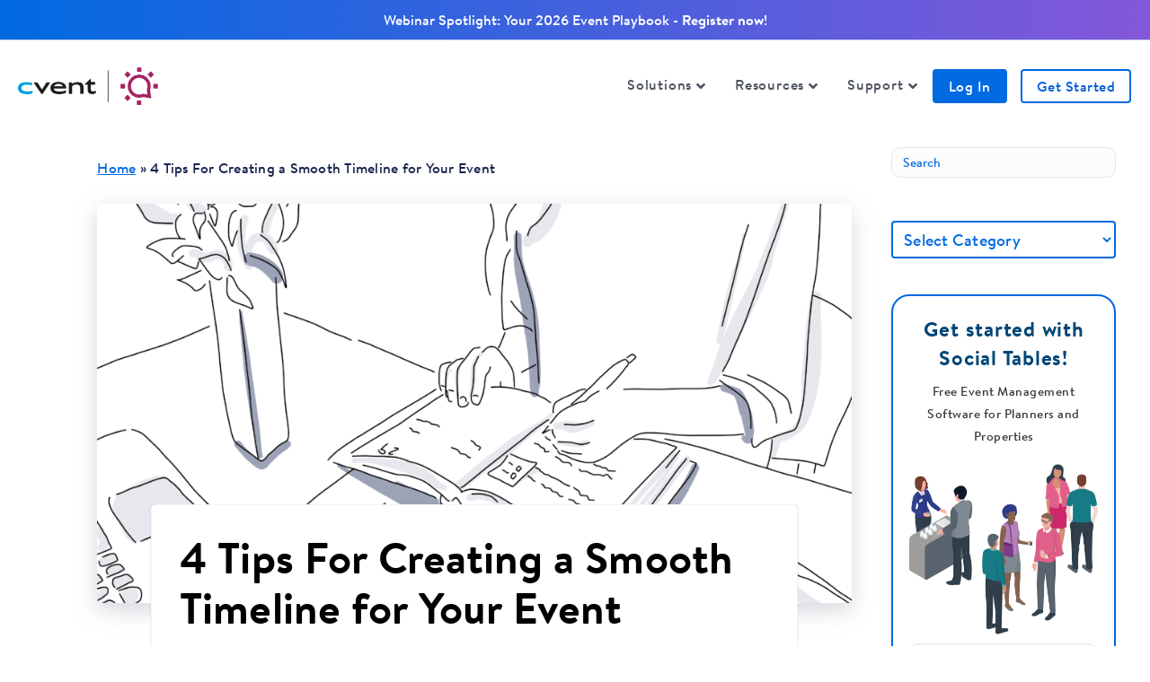

--- FILE ---
content_type: text/html; charset=UTF-8
request_url: https://www.socialtables.com/blog/event-planning/timeline-for-an-event/
body_size: 31705
content:
<!DOCTYPE html>
<html lang="en-US">
<head>
<meta charset="UTF-8" />	
<meta name='viewport' content='width=device-width, initial-scale=1.0' />
<meta http-equiv='X-UA-Compatible' content='IE=edge' />
<link rel="profile" href="https://gmpg.org/xfn/11" />
<meta name='robots' content='index, follow, max-image-preview:large, max-snippet:-1, max-video-preview:-1' />
	<style>img:is([sizes="auto" i], [sizes^="auto," i]) { contain-intrinsic-size: 3000px 1500px }</style>
	
	<!-- This site is optimized with the Yoast SEO plugin v22.0 - https://yoast.com/wordpress/plugins/seo/ -->
	<title>Planning an Event Timeline: 4 Tips for Smooth Schedules</title><link rel="preload" data-rocket-preload as="image" href="https://www.socialtables.com/wp-content/uploads/2019/08/Scheduling-1024x769.png" imagesrcset="https://www.socialtables.com/wp-content/uploads/2019/08/Scheduling-1024x769.png 1024w, https://www.socialtables.com/wp-content/uploads/2019/08/Scheduling-300x225.png 300w, https://www.socialtables.com/wp-content/uploads/2019/08/Scheduling-768x577.png 768w" imagesizes="(max-width: 1024px) 100vw, 1024px" fetchpriority="high">
	<meta name="description" content="The right timeline for an event can play a vital role throughout the day. These four tips will help you draft a schedule that works for everyone." />
	<link rel="canonical" href="https://www.socialtables.com/blog/event-planning/timeline-for-an-event/" />
	<meta property="og:locale" content="en_US" />
	<meta property="og:type" content="article" />
	<meta property="og:title" content="Planning an Event Timeline: 4 Tips for Smooth Schedules" />
	<meta property="og:description" content="The right timeline for an event can play a vital role throughout the day. These four tips will help you draft a schedule that works for everyone." />
	<meta property="og:url" content="https://www.socialtables.com/blog/event-planning/timeline-for-an-event/" />
	<meta property="og:site_name" content="Social Tables" />
	<meta property="article:publisher" content="https://www.facebook.com/socialtables/" />
	<meta property="article:published_time" content="2017-07-28T19:21:36+00:00" />
	<meta property="article:modified_time" content="2021-05-05T13:30:52+00:00" />
	<meta property="og:image" content="https://www.socialtables.com/wp-content/uploads/2019/08/Scheduling.png" />
	<meta property="og:image:width" content="4262" />
	<meta property="og:image:height" content="3202" />
	<meta property="og:image:type" content="image/png" />
	<meta name="author" content="Social Tables" />
	<meta name="twitter:card" content="summary_large_image" />
	<meta name="twitter:creator" content="@socialtables" />
	<meta name="twitter:site" content="@socialtables" />
	<meta name="twitter:label1" content="Written by" />
	<meta name="twitter:data1" content="Social Tables" />
	<meta name="twitter:label2" content="Est. reading time" />
	<meta name="twitter:data2" content="4 minutes" />
	<script type="application/ld+json" class="yoast-schema-graph">{"@context":"https://schema.org","@graph":[{"@type":"WebPage","@id":"https://www.socialtables.com/blog/event-planning/timeline-for-an-event/","url":"https://www.socialtables.com/blog/event-planning/timeline-for-an-event/","name":"Planning an Event Timeline: 4 Tips for Smooth Schedules","isPartOf":{"@id":"https://www.socialtables.com/#website"},"primaryImageOfPage":{"@id":"https://www.socialtables.com/blog/event-planning/timeline-for-an-event/#primaryimage"},"image":{"@id":"https://www.socialtables.com/blog/event-planning/timeline-for-an-event/#primaryimage"},"thumbnailUrl":"https://www.socialtables.com/wp-content/uploads/2019/08/Scheduling.png","datePublished":"2017-07-28T19:21:36+00:00","dateModified":"2021-05-05T13:30:52+00:00","author":{"@id":"https://www.socialtables.com/#/schema/person/f37995068778079c5dfd80ee46e4e0f8"},"description":"The right timeline for an event can play a vital role throughout the day. These four tips will help you draft a schedule that works for everyone.","breadcrumb":{"@id":"https://www.socialtables.com/blog/event-planning/timeline-for-an-event/#breadcrumb"},"inLanguage":"en-US","potentialAction":[{"@type":"ReadAction","target":["https://www.socialtables.com/blog/event-planning/timeline-for-an-event/"]}]},{"@type":"ImageObject","inLanguage":"en-US","@id":"https://www.socialtables.com/blog/event-planning/timeline-for-an-event/#primaryimage","url":"https://www.socialtables.com/wp-content/uploads/2019/08/Scheduling.png","contentUrl":"https://www.socialtables.com/wp-content/uploads/2019/08/Scheduling.png","width":4262,"height":3202,"caption":"Cloud storage tips for events"},{"@type":"BreadcrumbList","@id":"https://www.socialtables.com/blog/event-planning/timeline-for-an-event/#breadcrumb","itemListElement":[{"@type":"ListItem","position":1,"name":"Home","item":"https://www.socialtables.com/"},{"@type":"ListItem","position":2,"name":"4 Tips For Creating a Smooth Timeline for Your Event"}]},{"@type":"WebSite","@id":"https://www.socialtables.com/#website","url":"https://www.socialtables.com/","name":"Social Tables","description":"Event Management Software","potentialAction":[{"@type":"SearchAction","target":{"@type":"EntryPoint","urlTemplate":"https://www.socialtables.com/?s={search_term_string}"},"query-input":"required name=search_term_string"}],"inLanguage":"en-US"},{"@type":"Person","@id":"https://www.socialtables.com/#/schema/person/f37995068778079c5dfd80ee46e4e0f8","name":"Social Tables","image":{"@type":"ImageObject","inLanguage":"en-US","@id":"https://www.socialtables.com/#/schema/person/image/","url":"https://secure.gravatar.com/avatar/23518a5cace0129e0b853ad9750a7137?s=96&d=mm&r=g","contentUrl":"https://secure.gravatar.com/avatar/23518a5cace0129e0b853ad9750a7137?s=96&d=mm&r=g","caption":"Social Tables"},"sameAs":["https://www.socialtables.com"],"url":"https://www.socialtables.com/blog/author/socialtables/"}]}</script>
	<!-- / Yoast SEO plugin. -->



<link rel="alternate" type="application/rss+xml" title="Social Tables &raquo; Feed" href="https://www.socialtables.com/feed/" />
<style id='cf-frontend-style-inline-css'>
@font-face {
	font-family: 'BrandonText';
	font-weight: 900;
	src: url('https://www.socialtables.com/wp-content/uploads/2023/11/normal_normal_bold.woff') format('woff');
}
@font-face {
	font-family: 'BrandonText';
	font-weight: 400;
	src: url('https://www.socialtables.com/wp-content/uploads/2023/11/normal_normal_bold.woff2') format('woff2');
}
@font-face {
	font-family: 'BrandonText';
	font-weight: 400;
	src: url('https://www.socialtables.com/wp-content/uploads/2023/11/normal_normal_normal.woff') format('woff');
}
@font-face {
	font-family: 'BrandonText';
	font-weight: 400;
	src: url('https://www.socialtables.com/wp-content/uploads/2023/11/normal_normal_normal.woff2') format('woff2');
}
@font-face {
	font-family: 'BrandonText';
	font-weight: 400;
	src: url('https://www.socialtables.com/wp-content/uploads/2023/11/font.woff') format('woff');
}
@font-face {
	font-family: 'BrandonText';
	font-weight: 400;
	src: url('https://www.socialtables.com/wp-content/uploads/2023/11/font.woff2') format('woff2');
}
@font-face {
	font-family: 'BrandonText';
	font-weight: 400;
	src: url('https://www.socialtables.com/wp-content/uploads/2023/11/font-1.woff') format('woff');
}
@font-face {
	font-family: 'BrandonText';
	font-weight: 400;
	src: url('https://www.socialtables.com/wp-content/uploads/2023/11/font-1.woff2') format('woff2');
}
@font-face {
	font-family: 'BrandonText';
	font-weight: 400;
	src: url('https://www.socialtables.com/wp-content/uploads/2023/11/normal_normal_bold.woff') format('woff');
}
@font-face {
	font-family: 'BrandonText';
	font-weight: 400;
	src: url('https://www.socialtables.com/wp-content/uploads/2023/11/normal_normal_bold.woff2') format('woff2');
}
@font-face {
	font-family: 'BrandonText';
	font-weight: 400;
	src: url('https://www.socialtables.com/wp-content/uploads/2023/11/normal_normal_normal.woff') format('woff');
}
@font-face {
	font-family: 'BrandonText';
	font-weight: 400;
	src: url('https://www.socialtables.com/wp-content/uploads/2023/11/normal_normal_normal.woff2') format('woff2');
}
@font-face {
	font-family: 'BrandonText';
	font-weight: 400;
	src: url('https://www.socialtables.com/wp-content/uploads/2023/11/font.woff') format('woff');
}
@font-face {
	font-family: 'BrandonText';
	font-weight: 400;
	src: url('https://www.socialtables.com/wp-content/uploads/2023/11/font.woff2') format('woff2');
}
@font-face {
	font-family: 'BrandonText';
	font-weight: 400;
	src: url('https://www.socialtables.com/wp-content/uploads/2023/11/font-1.woff') format('woff');
}
@font-face {
	font-family: 'BrandonText';
	font-weight: 400;
	src: url('https://www.socialtables.com/wp-content/uploads/2023/11/font-1.woff2') format('woff2');
}
</style>
<style id='wp-emoji-styles-inline-css'>

	img.wp-smiley, img.emoji {
		display: inline !important;
		border: none !important;
		box-shadow: none !important;
		height: 1em !important;
		width: 1em !important;
		margin: 0 0.07em !important;
		vertical-align: -0.1em !important;
		background: none !important;
		padding: 0 !important;
	}
</style>
<link rel='stylesheet' id='wp-block-library-css' href='https://www.socialtables.com/wp-includes/css/dist/block-library/style.min.css?ver=6.7.2' media='all' />
<style id='wp-block-library-theme-inline-css'>
.wp-block-audio :where(figcaption){color:#555;font-size:13px;text-align:center}.is-dark-theme .wp-block-audio :where(figcaption){color:#ffffffa6}.wp-block-audio{margin:0 0 1em}.wp-block-code{border:1px solid #ccc;border-radius:4px;font-family:Menlo,Consolas,monaco,monospace;padding:.8em 1em}.wp-block-embed :where(figcaption){color:#555;font-size:13px;text-align:center}.is-dark-theme .wp-block-embed :where(figcaption){color:#ffffffa6}.wp-block-embed{margin:0 0 1em}.blocks-gallery-caption{color:#555;font-size:13px;text-align:center}.is-dark-theme .blocks-gallery-caption{color:#ffffffa6}:root :where(.wp-block-image figcaption){color:#555;font-size:13px;text-align:center}.is-dark-theme :root :where(.wp-block-image figcaption){color:#ffffffa6}.wp-block-image{margin:0 0 1em}.wp-block-pullquote{border-bottom:4px solid;border-top:4px solid;color:currentColor;margin-bottom:1.75em}.wp-block-pullquote cite,.wp-block-pullquote footer,.wp-block-pullquote__citation{color:currentColor;font-size:.8125em;font-style:normal;text-transform:uppercase}.wp-block-quote{border-left:.25em solid;margin:0 0 1.75em;padding-left:1em}.wp-block-quote cite,.wp-block-quote footer{color:currentColor;font-size:.8125em;font-style:normal;position:relative}.wp-block-quote:where(.has-text-align-right){border-left:none;border-right:.25em solid;padding-left:0;padding-right:1em}.wp-block-quote:where(.has-text-align-center){border:none;padding-left:0}.wp-block-quote.is-large,.wp-block-quote.is-style-large,.wp-block-quote:where(.is-style-plain){border:none}.wp-block-search .wp-block-search__label{font-weight:700}.wp-block-search__button{border:1px solid #ccc;padding:.375em .625em}:where(.wp-block-group.has-background){padding:1.25em 2.375em}.wp-block-separator.has-css-opacity{opacity:.4}.wp-block-separator{border:none;border-bottom:2px solid;margin-left:auto;margin-right:auto}.wp-block-separator.has-alpha-channel-opacity{opacity:1}.wp-block-separator:not(.is-style-wide):not(.is-style-dots){width:100px}.wp-block-separator.has-background:not(.is-style-dots){border-bottom:none;height:1px}.wp-block-separator.has-background:not(.is-style-wide):not(.is-style-dots){height:2px}.wp-block-table{margin:0 0 1em}.wp-block-table td,.wp-block-table th{word-break:normal}.wp-block-table :where(figcaption){color:#555;font-size:13px;text-align:center}.is-dark-theme .wp-block-table :where(figcaption){color:#ffffffa6}.wp-block-video :where(figcaption){color:#555;font-size:13px;text-align:center}.is-dark-theme .wp-block-video :where(figcaption){color:#ffffffa6}.wp-block-video{margin:0 0 1em}:root :where(.wp-block-template-part.has-background){margin-bottom:0;margin-top:0;padding:1.25em 2.375em}
</style>
<style id='classic-theme-styles-inline-css'>
/*! This file is auto-generated */
.wp-block-button__link{color:#fff;background-color:#32373c;border-radius:9999px;box-shadow:none;text-decoration:none;padding:calc(.667em + 2px) calc(1.333em + 2px);font-size:1.125em}.wp-block-file__button{background:#32373c;color:#fff;text-decoration:none}
</style>
<style id='global-styles-inline-css'>
:root{--wp--preset--aspect-ratio--square: 1;--wp--preset--aspect-ratio--4-3: 4/3;--wp--preset--aspect-ratio--3-4: 3/4;--wp--preset--aspect-ratio--3-2: 3/2;--wp--preset--aspect-ratio--2-3: 2/3;--wp--preset--aspect-ratio--16-9: 16/9;--wp--preset--aspect-ratio--9-16: 9/16;--wp--preset--color--black: #000000;--wp--preset--color--cyan-bluish-gray: #abb8c3;--wp--preset--color--white: #ffffff;--wp--preset--color--pale-pink: #f78da7;--wp--preset--color--vivid-red: #cf2e2e;--wp--preset--color--luminous-vivid-orange: #ff6900;--wp--preset--color--luminous-vivid-amber: #fcb900;--wp--preset--color--light-green-cyan: #7bdcb5;--wp--preset--color--vivid-green-cyan: #00d084;--wp--preset--color--pale-cyan-blue: #8ed1fc;--wp--preset--color--vivid-cyan-blue: #0693e3;--wp--preset--color--vivid-purple: #9b51e0;--wp--preset--gradient--vivid-cyan-blue-to-vivid-purple: linear-gradient(135deg,rgba(6,147,227,1) 0%,rgb(155,81,224) 100%);--wp--preset--gradient--light-green-cyan-to-vivid-green-cyan: linear-gradient(135deg,rgb(122,220,180) 0%,rgb(0,208,130) 100%);--wp--preset--gradient--luminous-vivid-amber-to-luminous-vivid-orange: linear-gradient(135deg,rgba(252,185,0,1) 0%,rgba(255,105,0,1) 100%);--wp--preset--gradient--luminous-vivid-orange-to-vivid-red: linear-gradient(135deg,rgba(255,105,0,1) 0%,rgb(207,46,46) 100%);--wp--preset--gradient--very-light-gray-to-cyan-bluish-gray: linear-gradient(135deg,rgb(238,238,238) 0%,rgb(169,184,195) 100%);--wp--preset--gradient--cool-to-warm-spectrum: linear-gradient(135deg,rgb(74,234,220) 0%,rgb(151,120,209) 20%,rgb(207,42,186) 40%,rgb(238,44,130) 60%,rgb(251,105,98) 80%,rgb(254,248,76) 100%);--wp--preset--gradient--blush-light-purple: linear-gradient(135deg,rgb(255,206,236) 0%,rgb(152,150,240) 100%);--wp--preset--gradient--blush-bordeaux: linear-gradient(135deg,rgb(254,205,165) 0%,rgb(254,45,45) 50%,rgb(107,0,62) 100%);--wp--preset--gradient--luminous-dusk: linear-gradient(135deg,rgb(255,203,112) 0%,rgb(199,81,192) 50%,rgb(65,88,208) 100%);--wp--preset--gradient--pale-ocean: linear-gradient(135deg,rgb(255,245,203) 0%,rgb(182,227,212) 50%,rgb(51,167,181) 100%);--wp--preset--gradient--electric-grass: linear-gradient(135deg,rgb(202,248,128) 0%,rgb(113,206,126) 100%);--wp--preset--gradient--midnight: linear-gradient(135deg,rgb(2,3,129) 0%,rgb(40,116,252) 100%);--wp--preset--font-size--small: 13px;--wp--preset--font-size--medium: 20px;--wp--preset--font-size--large: 36px;--wp--preset--font-size--x-large: 42px;--wp--preset--spacing--20: 0.44rem;--wp--preset--spacing--30: 0.67rem;--wp--preset--spacing--40: 1rem;--wp--preset--spacing--50: 1.5rem;--wp--preset--spacing--60: 2.25rem;--wp--preset--spacing--70: 3.38rem;--wp--preset--spacing--80: 5.06rem;--wp--preset--shadow--natural: 6px 6px 9px rgba(0, 0, 0, 0.2);--wp--preset--shadow--deep: 12px 12px 50px rgba(0, 0, 0, 0.4);--wp--preset--shadow--sharp: 6px 6px 0px rgba(0, 0, 0, 0.2);--wp--preset--shadow--outlined: 6px 6px 0px -3px rgba(255, 255, 255, 1), 6px 6px rgba(0, 0, 0, 1);--wp--preset--shadow--crisp: 6px 6px 0px rgba(0, 0, 0, 1);}:where(.is-layout-flex){gap: 0.5em;}:where(.is-layout-grid){gap: 0.5em;}body .is-layout-flex{display: flex;}.is-layout-flex{flex-wrap: wrap;align-items: center;}.is-layout-flex > :is(*, div){margin: 0;}body .is-layout-grid{display: grid;}.is-layout-grid > :is(*, div){margin: 0;}:where(.wp-block-columns.is-layout-flex){gap: 2em;}:where(.wp-block-columns.is-layout-grid){gap: 2em;}:where(.wp-block-post-template.is-layout-flex){gap: 1.25em;}:where(.wp-block-post-template.is-layout-grid){gap: 1.25em;}.has-black-color{color: var(--wp--preset--color--black) !important;}.has-cyan-bluish-gray-color{color: var(--wp--preset--color--cyan-bluish-gray) !important;}.has-white-color{color: var(--wp--preset--color--white) !important;}.has-pale-pink-color{color: var(--wp--preset--color--pale-pink) !important;}.has-vivid-red-color{color: var(--wp--preset--color--vivid-red) !important;}.has-luminous-vivid-orange-color{color: var(--wp--preset--color--luminous-vivid-orange) !important;}.has-luminous-vivid-amber-color{color: var(--wp--preset--color--luminous-vivid-amber) !important;}.has-light-green-cyan-color{color: var(--wp--preset--color--light-green-cyan) !important;}.has-vivid-green-cyan-color{color: var(--wp--preset--color--vivid-green-cyan) !important;}.has-pale-cyan-blue-color{color: var(--wp--preset--color--pale-cyan-blue) !important;}.has-vivid-cyan-blue-color{color: var(--wp--preset--color--vivid-cyan-blue) !important;}.has-vivid-purple-color{color: var(--wp--preset--color--vivid-purple) !important;}.has-black-background-color{background-color: var(--wp--preset--color--black) !important;}.has-cyan-bluish-gray-background-color{background-color: var(--wp--preset--color--cyan-bluish-gray) !important;}.has-white-background-color{background-color: var(--wp--preset--color--white) !important;}.has-pale-pink-background-color{background-color: var(--wp--preset--color--pale-pink) !important;}.has-vivid-red-background-color{background-color: var(--wp--preset--color--vivid-red) !important;}.has-luminous-vivid-orange-background-color{background-color: var(--wp--preset--color--luminous-vivid-orange) !important;}.has-luminous-vivid-amber-background-color{background-color: var(--wp--preset--color--luminous-vivid-amber) !important;}.has-light-green-cyan-background-color{background-color: var(--wp--preset--color--light-green-cyan) !important;}.has-vivid-green-cyan-background-color{background-color: var(--wp--preset--color--vivid-green-cyan) !important;}.has-pale-cyan-blue-background-color{background-color: var(--wp--preset--color--pale-cyan-blue) !important;}.has-vivid-cyan-blue-background-color{background-color: var(--wp--preset--color--vivid-cyan-blue) !important;}.has-vivid-purple-background-color{background-color: var(--wp--preset--color--vivid-purple) !important;}.has-black-border-color{border-color: var(--wp--preset--color--black) !important;}.has-cyan-bluish-gray-border-color{border-color: var(--wp--preset--color--cyan-bluish-gray) !important;}.has-white-border-color{border-color: var(--wp--preset--color--white) !important;}.has-pale-pink-border-color{border-color: var(--wp--preset--color--pale-pink) !important;}.has-vivid-red-border-color{border-color: var(--wp--preset--color--vivid-red) !important;}.has-luminous-vivid-orange-border-color{border-color: var(--wp--preset--color--luminous-vivid-orange) !important;}.has-luminous-vivid-amber-border-color{border-color: var(--wp--preset--color--luminous-vivid-amber) !important;}.has-light-green-cyan-border-color{border-color: var(--wp--preset--color--light-green-cyan) !important;}.has-vivid-green-cyan-border-color{border-color: var(--wp--preset--color--vivid-green-cyan) !important;}.has-pale-cyan-blue-border-color{border-color: var(--wp--preset--color--pale-cyan-blue) !important;}.has-vivid-cyan-blue-border-color{border-color: var(--wp--preset--color--vivid-cyan-blue) !important;}.has-vivid-purple-border-color{border-color: var(--wp--preset--color--vivid-purple) !important;}.has-vivid-cyan-blue-to-vivid-purple-gradient-background{background: var(--wp--preset--gradient--vivid-cyan-blue-to-vivid-purple) !important;}.has-light-green-cyan-to-vivid-green-cyan-gradient-background{background: var(--wp--preset--gradient--light-green-cyan-to-vivid-green-cyan) !important;}.has-luminous-vivid-amber-to-luminous-vivid-orange-gradient-background{background: var(--wp--preset--gradient--luminous-vivid-amber-to-luminous-vivid-orange) !important;}.has-luminous-vivid-orange-to-vivid-red-gradient-background{background: var(--wp--preset--gradient--luminous-vivid-orange-to-vivid-red) !important;}.has-very-light-gray-to-cyan-bluish-gray-gradient-background{background: var(--wp--preset--gradient--very-light-gray-to-cyan-bluish-gray) !important;}.has-cool-to-warm-spectrum-gradient-background{background: var(--wp--preset--gradient--cool-to-warm-spectrum) !important;}.has-blush-light-purple-gradient-background{background: var(--wp--preset--gradient--blush-light-purple) !important;}.has-blush-bordeaux-gradient-background{background: var(--wp--preset--gradient--blush-bordeaux) !important;}.has-luminous-dusk-gradient-background{background: var(--wp--preset--gradient--luminous-dusk) !important;}.has-pale-ocean-gradient-background{background: var(--wp--preset--gradient--pale-ocean) !important;}.has-electric-grass-gradient-background{background: var(--wp--preset--gradient--electric-grass) !important;}.has-midnight-gradient-background{background: var(--wp--preset--gradient--midnight) !important;}.has-small-font-size{font-size: var(--wp--preset--font-size--small) !important;}.has-medium-font-size{font-size: var(--wp--preset--font-size--medium) !important;}.has-large-font-size{font-size: var(--wp--preset--font-size--large) !important;}.has-x-large-font-size{font-size: var(--wp--preset--font-size--x-large) !important;}
:where(.wp-block-post-template.is-layout-flex){gap: 1.25em;}:where(.wp-block-post-template.is-layout-grid){gap: 1.25em;}
:where(.wp-block-columns.is-layout-flex){gap: 2em;}:where(.wp-block-columns.is-layout-grid){gap: 2em;}
:root :where(.wp-block-pullquote){font-size: 1.5em;line-height: 1.6;}
</style>
<link data-minify="1" rel='stylesheet' id='sstt-style-css' href='https://www.socialtables.com/wp-content/cache/min/1/wp-content/plugins/simple-scroll-top-wp/css/sstt-style.css?ver=1767959216' media='all' />
<link rel='stylesheet' id='jquery-data-tables-css' href='https://www.socialtables.com/wp-content/plugins/posts-table-pro/assets/css/datatables/datatables.min.css?ver=1.10.16' media='all' />
<link data-minify="1" rel='stylesheet' id='posts-table-pro-css' href='https://www.socialtables.com/wp-content/cache/min/1/wp-content/plugins/posts-table-pro/assets/css/posts-table-pro.min.css?ver=1767959216' media='all' />
<link rel='stylesheet' id='jquery-magnificpopup-css' href='https://www.socialtables.com/wp-content/plugins/bb-plugin/css/jquery.magnificpopup.min.css?ver=2.8.6.1' media='all' />
<link data-minify="1" rel='stylesheet' id='font-awesome-5-css' href='https://www.socialtables.com/wp-content/cache/min/1/wp-content/plugins/bb-plugin/fonts/fontawesome/5.15.4/css/all.min.css?ver=1767959216' media='all' />
<link data-minify="1" rel='stylesheet' id='bootstrap-css' href='https://www.socialtables.com/wp-content/cache/min/1/wp-content/themes/bb-theme/css/bootstrap.min.css?ver=1767959217' media='all' />
<link data-minify="1" rel='stylesheet' id='fl-automator-skin-css' href='https://www.socialtables.com/wp-content/cache/min/1/wp-content/uploads/bb-theme/skin-6960ea856915c.css?ver=1767959211' media='all' />
<link data-minify="1" rel='stylesheet' id='fl-child-theme-css' href='https://www.socialtables.com/wp-content/cache/min/1/wp-content/themes/bb-theme-child/style.css?ver=1767959217' media='all' />
<script src="https://www.socialtables.com/wp-includes/js/jquery/jquery.min.js?ver=3.7.1" id="jquery-core-js"></script>
<script src="https://www.socialtables.com/wp-includes/js/jquery/jquery-migrate.min.js?ver=3.4.1" id="jquery-migrate-js"></script>
<link rel="https://api.w.org/" href="https://www.socialtables.com/wp-json/" /><link rel="alternate" title="JSON" type="application/json" href="https://www.socialtables.com/wp-json/wp/v2/posts/19533" /><link rel="EditURI" type="application/rsd+xml" title="RSD" href="https://www.socialtables.com/xmlrpc.php?rsd" />
<meta name="generator" content="WordPress 6.7.2" />
<link rel='shortlink' href='https://www.socialtables.com/?p=19533' />
<link rel="alternate" title="oEmbed (JSON)" type="application/json+oembed" href="https://www.socialtables.com/wp-json/oembed/1.0/embed?url=https%3A%2F%2Fwww.socialtables.com%2Fblog%2Fevent-planning%2Ftimeline-for-an-event%2F" />
<link rel="alternate" title="oEmbed (XML)" type="text/xml+oembed" href="https://www.socialtables.com/wp-json/oembed/1.0/embed?url=https%3A%2F%2Fwww.socialtables.com%2Fblog%2Fevent-planning%2Ftimeline-for-an-event%2F&#038;format=xml" />
  <style>
    #scrollUp {
    background-color: #006ae1 !important;
    left: 5px; right: auto;

    border-radius: 50px !important;
  }
  </style>
  <!-- OneTrust Cookies Consent Notice start for socialtables.com -->
            <script src="https://cdn.cookielaw.org/scripttemplates/otSDKStub.js" data-document-language="true" type="text/javascript" charset="UTF-8" data-domain-script="8ec578a0-7ed3-484a-892d-8c33d15ced27" ></script>
            <script type="text/javascript">
            function OptanonWrapper() { }
            </script>
            <!-- OneTrust Cookies Consent Notice end for socialtables.com -->
    <script id="6senseWebTag" type="text/plain" class="optanon-category-C0004" src="https://j.6sc.co/j/6a7d019d-0b45-4f05-a732-7aeb64c6255d.js"></script> 
 <script src="//cdn.bizible.com/scripts/bizible.js" async="" type="text/plain" class="optanon-category-C0004"></script>
<script src="https://assets.adobedtm.com/f7740e1036fc/893fdb246f54/launch-2acfc8d4dab0.min.js" async></script>
<script data-minify="1" src="https://www.socialtables.com/wp-content/cache/min/1/wp-content/themes/bb-theme-child/js/form-integration-script.js?ver=1767959217"></script>
<script data-minify="1" src="https://www.socialtables.com/wp-content/cache/min/1/wp-content/themes/bb-theme-child/js/master-domain-exclusion.js?ver=1767959217"></script>
<link rel="icon" href="https://www.socialtables.com/wp-content/uploads/2017/02/cropped-ST_Icon-150x150.png" sizes="32x32" />
<link rel="icon" href="https://www.socialtables.com/wp-content/uploads/2017/02/cropped-ST_Icon-300x300.png" sizes="192x192" />
<link rel="apple-touch-icon" href="https://www.socialtables.com/wp-content/uploads/2017/02/cropped-ST_Icon-300x300.png" />
<meta name="msapplication-TileImage" content="https://www.socialtables.com/wp-content/uploads/2017/02/cropped-ST_Icon-300x300.png" />
		<style id="wp-custom-css">
			/* 
START GLOBAL ELEMENTS CSS : 
Manages things like global blog ememnts (embeds, iframes, CTA, sidebars) and global site elements (header, footer, etc.) 
************************************************************************************************************************
************************************************************************************************************************
*/

.optinContainer a,.optinContainer a:hover {
	text-decoration: underline !important;
}

a {
	cursor:pointer;
}

a:hover {
	cursor: pointer!important;
}

p {
	margin: 0 0 30px;
	line-height: 1.8;
	font-size: 20px;
	letter-spacing: -.01em;
	font-family: "BrandonText";
	font-weight: 400
}

.seo-h1 h1 {	font-family: "BrandonText" !important;}

h1 {
	font-family: "BrandonText" !important;
	font-weight: 700 !important;
	font-size: 64px;
	letter-spacing: 1.5px;
	line-height: 64px;
	
}

h2 {
	font-weight: 600!important;
	font-family: "BrandonText" !important;
	
}

h3 {
	font-weight: 600!important;
	font-family: "BrandonText" !important;
}

h4 {
	font-weight: 600!important;
	font-family: "BrandonText" !important;
}

h2 strong,
h2 b,
h3 strong,
h3 b,
h4 strong,
h4 b {
    font-weight: 500;
    font-family: "BrandonText";
}

li {
	font-family: "BrandonText";
}


blockquote {
	padding-left: 30px;
	padding-right: 30px;
	padding-top: 0;
	padding-bottom: 0;
	margin-top: 32px!important;
	margin-left: auto!important;
	margin-right: auto!important;
	font-size: 18px;
	max-width: 640px;
	border-left: 2px solid #eee;
}

body{
	 -webkit-font-smoothing: antialiased;
	font-family: "BrandonText";
}

/* 
START HEADER + BEAVER BUILDER ELEMENTS
************************************************************************************************************************
************************************************************************************************************************
*/

            /* START "SOLUTIONS" DROPDOWN IN HEADER CSS * Go here to restructure CSS https://css.github.io/csso/csso.html */


            .fl-page-nav ul li.fl-sub-menu-open>ul.sub-menu{left:auto;background:#fff;border-radius:4px;margin-top:-10px!important;margin-right:14px!important;width:auto;min-width:100px;max-width:250px;box-shadow:none}.fl-page-nav ul.sub-menu li{min-width:unset!important}.fl-page-nav ul.navbar-nav>li{position:unset!important}.fl-page-nav ul .menu-item-21917.fl-mobile-sub-menu-open>ul.sub-menu,.fl-page-nav ul .menu-item-21917.fl-sub-menu-open>ul.sub-menu{top:unset;right:0;left:0!important;position:absolute;margin:0!important;background:#fff;border-top:1px solid #dbdee0!important;border-right:0;border-left:0;border-bottom:0;box-shadow:none;border-radius:0;padding:0;max-width:100%}.fl-page-nav ul .menu-item-21917.fl-mobile-sub-menu-open>ul.sub-menu li,.fl-page-nav ul .menu-item-21917.fl-sub-menu-open>ul.sub-menu li{margin:0}.fl-page-nav ul .menu-item-21917.fl-mobile-sub-menu-open>ul.sub-menu li:hover,.fl-page-nav ul .menu-item-21917.fl-sub-menu-open>ul.sub-menu li:hover{background:0 0!important}.fl-page-nav ul .menu-item-21917.fl-mobile-sub-menu-open>ul.sub-menu .header-solutions,.fl-page-nav ul .menu-item-21917.fl-sub-menu-open>ul.sub-menu .header-solutions{width:96%;max-width:1024px;margin:0 auto;display:flex;flex-wrap:wrap;justify-content:space-around;padding:24px 0 12px}.fl-page-nav ul .menu-item-21917.fl-sub-menu-open>ul.sub-menu .header-solutions{padding:12px 0}.fl-page-nav ul .menu-item-21917.fl-mobile-sub-menu-open>ul.sub-menu .header-solutions:after,.fl-page-nav ul .menu-item-21917.fl-sub-menu-open>ul.sub-menu .header-solutions:after{content:"";width:300px!important}.fl-page-nav ul .menu-item-21917.fl-mobile-sub-menu-open>ul.sub-menu .header-dropdown a,.fl-page-nav ul .menu-item-21917.fl-sub-menu-open>ul.sub-menu .header-dropdown a{margin:0;padding:0;width:300px!important}.fl-page-nav ul .menu-item-21917.fl-mobile-sub-menu-open>ul.sub-menu .header-solutions .soluton-copy{margin-top:-38px;margin-bottom:12px;padding:18px;border-radius:10px}.fl-page-nav ul .menu-item-21917.fl-sub-menu-open>ul.sub-menu .header-solutions .soluton-copy{margin:0;padding:18px;border-radius:10px}.fl-page-nav ul .menu-item-21917.fl-mobile-sub-menu-open>ul.sub-menu .header-contact,.fl-page-nav ul .menu-item-21917.fl-mobile-sub-menu-open>ul.sub-menu .header-solutions .soluton-copy:hover,.fl-page-nav ul .menu-item-21917.fl-sub-menu-open>ul.sub-menu .header-contact,.fl-page-nav ul .menu-item-21917.fl-sub-menu-open>ul.sub-menu .header-solutions .soluton-copy:hover{background:#eeeef1}.fl-page-nav ul .menu-item-21917.fl-mobile-sub-menu-open>ul.sub-menu .header-solutions .header-title,.fl-page-nav ul .menu-item-21917.fl-sub-menu-open>ul.sub-menu .header-solutions .header-title{font-size:18px;letter-spacing:.75px;color:#000}.fl-page-nav ul .menu-item-21917.fl-mobile-sub-menu-open>ul.sub-menu .header-solutions p,.fl-page-nav ul .menu-item-21917.fl-sub-menu-open>ul.sub-menu .header-solutions p{font-size:15px;color:#000;letter-spacing:.3px;margin:12px 0 0}.fl-page-nav ul .menu-item-21917.fl-mobile-sub-menu-open>ul.sub-menu .header-solutions #new-feature,.fl-page-nav ul .menu-item-21917.fl-sub-menu-open>ul.sub-menu .header-solutions #new-feature{float:right;margin-top:-5px!important;border-radius:4px;color:#fff;margin:0;font-size:13px;padding:1px 10px;background:#42b5b4}.fl-page-nav ul .menu-item-21917.fl-mobile-sub-menu-open>ul.sub-menu .contact-copy{width:1024px;max-width:96%;margin:auto;display:flex;flex-direction:column;padding:10px 5px}.fl-page-nav ul .menu-item-21917.fl-sub-menu-open>ul.sub-menu .contact-copy{width:1024px;max-width:96%;margin:auto;display:flex;justify-content:flex-end;padding:12px 34px 10px}.fl-page-nav ul .menu-item-21917.fl-mobile-sub-menu-open>ul.sub-menu .contact-copy .header-title,.fl-page-nav ul .menu-item-21917.fl-sub-menu-open>ul.sub-menu .contact-copy .header-title{color:#000!important}.fl-page-nav ul .menu-item-21917.fl-sub-menu-open>ul.sub-menu .contact-copy a:hover{color:#161851!important;text-decoration:none!important}.fl-page-nav ul .menu-item-21917.fl-mobile-sub-menu-open>ul.sub-menu .contact-copy .header-title,.fl-page-nav ul .menu-item-21917.fl-mobile-sub-menu-open>ul.sub-menu .contact-copy a{width:auto!important;text-align:left;margin:6px 6px 6px 18px;font-size:15px;}.fl-page-nav ul .menu-item-21917.fl-sub-menu-open>ul.sub-menu .contact-copy .header-title,.fl-page-nav ul .menu-item-21917.fl-sub-menu-open>ul.sub-menu .contact-copy a{width:auto!important;text-align:center;margin:0 6px 0 18px;font-size:15px;}
            /* END "SOLUTIONS" DROPDOWN IN HEADER*/
.fl-page-nav ul .menu-item-21917.fl-mobile-sub-menu-open>ul.sub-menu .header-solutions p,.fl-page-nav ul .menu-item-21917.fl-sub-menu-open>ul.sub-menu .header-solutions a:hover,.fl-page-nav ul .menu-item-21917.fl-mobile-sub-menu-open>ul.sub-menu .header-solutions p,.fl-page-nav ul .menu-item-21917.fl-sub-menu-open>ul.sub-menu .header-solutions a:focus, .fl-page-nav ul .menu-item-21917.fl-mobile-sub-menu-open>ul.sub-menu .header-solutions p,.fl-page-nav ul .menu-item-21917.fl-sub-menu-open>ul.sub-menu .header-solutions a::before{
	color:#000 !important;
}


.fl-builder .container.fl-content-full {
	padding: 0!important;
}

.fl-full-width .container {
	width: 100%;
}

.fl-page-header-wrap {
	border-bottom: none!important
}

.fl-page {
	overflow: hidden!important;
}

.fl-page-bar {
	font-size: 14px;
	line-height: 14px;
	border-color: #c2d1f0;
	background-color: #ebf0fa;
	color: #6b78a7
}

@media (max-width:1024px){.fl-page-bar{font-size:12px;line-height:14px;border-color:#c2d1f0;background-color:#ebf0fa;color:#6b78a7;margin-bottom:-35px}
}


 .fl-page-nav-right .fl-page-nav-wrap .navbar-nav li.current-menu-item>a{
		color: #000000;
	}


.fl-page-bar{
	background: linear-gradient(90deg,#006ae1 0,#8457d9 100%);
padding:5px 0;
	font-size: 16px;
}

.fl-page-bar a{
	font-weight: bold;
}

.fl-page-nav-right {
	border: 0;
	margin: 0;
	font-weight: 600;
	letter-spacing: .03em;
	font-size: 16px;
	top: 35px;
	background: #fff;
	padding: 0 0!important;
}

@media (max-width:1100px){.fl-page-nav-right{padding:0}}

.home .fl-page-nav-right .fl-page-nav-wrap .navbar-nav li>a,
.home .fl-page-nav-right .fl-page-nav-wrap .navbar-nav li>a:focus{
		color: #333;
}

.home .fl-page-nav-right .fl-page-nav-wrap .navbar-nav li>a:focus:hover,
.home .fl-page-nav-right .fl-page-nav-wrap .navbar-nav li>a:hover{
		color: #0071f2;
}

.home .fl-page-nav-right .fl-page-nav ul.sub-menu>li>a{
	color: #000;
}

.home .fl-page-nav-right .fl-page-nav ul.sub-menu>li>a:hover{
	color:#fff;
}

.fl-page-nav-right .fl-page-nav-wrap .navbar-nav li>a,
.fl-page-nav-right .fl-page-nav-wrap .navbar-nav li>a,.fl-page-nav-right .fl-page-nav-wrap .navbar-nav li>a:focus {
	color: #4a515c;
}

.fl-page-nav-right .fl-page-nav-wrap .navbar-nav li.current-menu-ancestor>a:hover,
.fl-page-nav-right .fl-page-nav-wrap .navbar-nav li>a:hover, 
.fl-page-nav-right .fl-page-nav-wrap .navbar-nav li>a:focus:hover {
	color: #006ae1;
}

.col-md-6,
.col-sm-6 {
	width: 100%;
	padding: 0
}

.front-row-1 {
	margin-left: auto;
	margin-right: auto;
	max-width: 1440px
}

.fl-page-nav ul .menu-item-21917.fl-mobile-sub-menu-open>ul.sub-menu .contact-copy a,.fl-page-nav ul .menu-item-21917.fl-sub-menu-open>ul.sub-menu .contact-copy a,.fl-page-nav ul .menu-item-21917.fl-sub-menu-open>ul.sub-menu .contact-copy span{
	color:#0071f2!important
}

.fl-page-nav-right.fl-page-nav-toggle-visible-medium-mobile .fl-page-header-container, .fl-page-nav-right .fl-page-header-container{
	max-width: unset;
}

.fl-page-nav ul li.fl-sub-menu-open>ul.sub-menu {
	left: auto;
	background: #F4F4F4;
	box-shadow: 0px 4px 4px 0px #00000040;
	border: none;
	border-radius: 0;
	margin-top: 10px;
	margin-left: 14px;
	width: auto;
	min-width: 160px;
	padding: 0;
}

.fl-page-nav ul.sub-menu li {
	border: 0;
	color: #17234d;
	min-width: 280px
}

.fl-page-nav ul.sub-menu li:hover {
	color: white;
	background: #006AE1;
}

.fl-page-nav .navbar-right ul.sub-menu li>a:hover,
.fl-page-nav .navbar-right ul.sub-menu li>a:focus:hover {
	color: #fff;
}

.fl-page-nav ul.sub-menu li:hover #sub-title {
	color: #ffffff;
}

.fl-shrink-header-enabled .fl-page-header {
	position: fixed;
	min-width: 100%;
	top: 0!important;
	z-index: 100;
}

.fl-shrink-header .fl-page-header-container.container {
	padding-top: 14px!important;
	padding-bottom: 13px!important;
}

@media(min-width:1080px){
	.fl-page-header-container.container{
	max-width: 100em;
		
}
	.fl-page-nav-right .fl-page-header-container{
		padding-bottom: 8px;
	}
	
	.fl-page-nav-right.fl-page-nav-toggle-visible-medium-mobile .fl-page-header-container, .fl-page-nav-right .fl-page-header-container{
		padding-left:20px;
		padding-right:20px;
	}
}


#sub-title {
	display: block;
	margin-top: 6px;
	font-size: 14px;
	color: #17234d;
}

/* changes by Lalima - Start */

@media (min-width:769px){
	.testimonial-wrapper .fl-row-content-wrap:before{
    content:"";
    position: absolute;
    height: auto;
    width: 340px;
    left: 0;
    top: 0;
    bottom: 0;
    background: url('https://www.socialtables.com/wp-content/uploads/2023/12/Mask-Group-3-1.png') no-repeat;
}
.testimonial-wrapper .fl-row-content-wrap:after{
    content:"";
    position: absolute;
    height: auto;
    width: 330px;
   	top:0;
		bottom:0 ;
	right:0;
    background: url('https://www.socialtables.com/wp-content/uploads/2023/12/Mask-Group-4-1.png') no-repeat 100% center;
}
}

.fl-page-nav-right .fl-page-nav ul.sub-menu>li>a, .fl-page-nav-right .fl-page-nav ul.sub-menu>li>a:focus {
	color: #000000;
	letter-spacing: .05em;
	font-size: 15px;
	line-height: 16px;
	box-shadow: none;
	border-radius: 3px;
}


.blog-hub-block .fl-row-content-wrap{
	width: 100%;
}

@media (min-width:991px) {
		.fl-page-nav-right .fl-page-nav-wrap .navbar-nav li.current-menu-ancestor>a, .fl-page-nav-right .fl-page-nav-wrap .navbar-nav li.current-menu-parent>a{
		color:#4a515c;
	}
}

@media (max-width:768px){
	.key-feature-content .fl-col-group-equal-height .fl-col-content{
		flex-direction: row;
	}
	
	.key-feature-content .fl-col-group-equal-height .fl-col-content .fl-editable
	{
		flex: 0 0 50%;
		margin-top: 0;
	}
	
	.key-feature-content .fl-col-group-equal-height .fl-col-content .fl-editable .fl-module-content{
		margin-top: 0;
	}
	
		.related-products-cards .fl-row-content-wrap .fl-col-group{
		flex-direction: column;
	}

}

/*End*/

.fl-page-nav-collapse ul.navbar-nav>li>a {
	
	letter-spacing: .05em;
	font-size: 16px;
	line-height: 16px;
	padding: 9px 16px
}

.fl-page-nav-right .fl-page-header-row .navbar-right>li:last-child>a, .fl-page-nav-right .fl-page-header-row .navbar-right>li:nth-last-child(2)>a {

	color: #fff;
	background: #006AE1;
	border-radius: 4px;
	padding: 9px 16px;
	text-align: center;
	line-height: 16px;
	letter-spacing: .5px;
	font-weight: 400;
	border: 2px #006AE1 solid;
}

.fl-page-nav-right .fl-page-header-row .navbar-right>li:last-child>a:hover,  .fl-page-nav-right .fl-page-header-row .navbar-right>li:nth-last-child(2)>a:hover {
	background: transparent;
	color: #006AE1;
	border: 2px #006AE1 solid;
}

.fl-page-nav-right .fl-page-header-row .navbar-right>li:last-child>a{
	background: transparent;
	color:#006AE1;
	margin-left: 15px;
}
.fl-page-nav-right .fl-page-header-row .navbar-right>li:last-child>a:hover{
	background: #006AE1;
	color:#fff;
}

@media (max-width:1024px) {

    .fl-page-nav-collapse ul.navbar-nav>li>a {
        font-size: 16px!important;
        
        letter-spacing: .05em;
        line-height: 16px;
        padding: 20px 16px!important
    }
    .fl-page-nav-right .fl-page-nav ul.sub-menu>li>a {
        
        letter-spacing: .05em;
        font-size: 15px;
        line-height: 16px;
        padding: 24px 16px
    }
    .fl-page-nav-right .fl-page-header-row .navbar-right>li:last-child>a {
        color: #fff;
        margin-left: auto;
        margin-right: auto;
        font-size: 18px!important;
        padding: 11px 16px!important;
        text-align: center!important
    }
    .fl-page-nav-collapse ul.navbar-nav>li:last-child {
        background: transparent!important;
        border-radius: 0;
        color: #fff;
        padding: 0;
        margin-left: 0!important;
        padding-top: 11px!important;
        
    }
    .fl-page-nav-right {
        border: 0;
        margin: 0;
        font-weight: 600;
        letter-spacing: .03em;
        font-size: 16px;
        background: #fff;
        padding: 0;
    }
}

@media (max-width:1024px){.fl-page-header-logo{padding:15px!important}}


.fl-logo-img,
.fl-logo-img[data-retina] {
	max-width: 160px;
	width: 250px;
}

.fl-testimonial {
	list-style: none;
	width: 65%;
	position: inherit
}

/* 
START BLOG PAGE HOME CSS: 
socialtables.com/blog 
************************************************************************************************************************
************************************************************************************************************************
*/

.h1-header {
    margin-top: 100px;
    margin-bottom: 80px;
    width: 70%;
    margin-left: auto;
    margin-right: auto;
}

.h1-header h1 {
    
    font-size: calc(28px + .7vw)!important;
    font-weight: 600;
    line-height: 1.25!important;
    text-align: center!important;
    color: #000000;
    letter-spacing: 1.5px;
}

.blog-feed h2 {
    font-size: 25px;
    line-height: 1.4;
}

@media (max-width: 990px) {.blog-feed h2 {font-size: 22px; line-height: 1.4;}}

.blog-feed p { 
    font-size: 18px;
}



.fl-node-58b47ff613a60 .fl-module-content {
	margin: 0;
}

.fl-node-58b47ff613a60 .fl-post-feed {
    display: flex;
	flex-wrap: wrap;
	justify-content: space-around;
	max-width: 1024px;
    width: 92%;
    margin: auto;
}

.fl-node-58b47ff613a60 .fl-post-feed-post {
    border-bottom: none;
	margin: 0 2% 32px;
	width: 46%;
	max-width: unset;
    background: #f8f8f9;
    border-radius: 10px;
	overflow: hidden;
	-webkit-transition: box-shadow 0.15s ease-in-out, -webkit-transform 0.15s ease-in-out;
    transition: box-shadow 0.15s ease-in-out, transform 0.15s ease-in-out, -webkit-transform 0.15s ease-in-out;
}

@media only screen and (max-width: 768px) {.fl-post-feed-post {width: 100%!important}}

.fl-node-58b47ff613a60 .fl-post-feed-post:hover {
	transform: scale(1.02);
}

.fl-node-58b47ff613a60 .fl-post-feed-image {
	width: 100%;
    padding: 0;
    float: none;
	margin: -24px 0 0;
}

.fl-node-58b47ff613a60 .fl-post-feed-text {
	width: 100%;
    margin: 0!important;
    padding: 32px;
}

.fl-node-58b47ff613a60 .fl-post-feed-text h2 {
	line-height: 1.25!important;
	margin: 24px auto 12px!important;
}

.fl-node-58b47ff613a60 .fl-post-feed-meta {
	font-size: 16px!important;
    margin-bottom: 5px;
	width: fit-content;
}

.fl-node-58b47ff613a60 .fl-post-feed-meta span {
	font-size: 16px;
}

.fl-node-58b47ff613a60  .fl-post-feed-header a {
	
    color: #000000;
    line-height: 0;
    letter-spacing: 0.5px;
    
}

.fl-post-feed-text .fl-post-feed-header{
	margin-bottom: 0;
}
.fl-node-58b47ff613a60  .fl-post-feed-content a {
    color: #198A96;
    
    letter-spacing: 0.5px;
    width: fit-content;
    display: block;
	margin: auto;
}


.fl-post-feed-content p {
	font-size: 18px!important
}

.fl-post-feed-image {
	max-height: 250px;
	overflow: hidden;
	object-fit: cover;
	object-position: 50% 50%;
}

.fl-post-feed-image img {
	margin-left: 0!important;
	margin-top: 0!important;
	margin-bottom: 0!important;
}

/* 
END BLOG PAGE HOME CSS: 
socialtables.com/blog 
*/


/* 
START SINGLE BLOG POST PAGE
************************************************************************************************************************
************************************************************************************************************************
*/


#breadcrumbs {
    width: calc(85% - 46px)
}

#breadcrumbs #bc-content {
    max-width: 840px;
    display: block;
    margin: 48px auto 36px;
    color: #17234d;
    letter-spacing: .25px;
    
    font-weight: 500
}



@media (max-width:991px) {#breadcrumbs {width: 96%; display: block; margin-left: auto; margin-right: auto; font-size: 14px}

/* 	.fl-page-nav-toggle-icon.fl-page-nav-toggle-visible-medium-mobile.fl-page-nav-right .fl-page-nav-collapse{
		display: unset !important;
		visibility: hidden;
    opacity: 0;
    background: rgba(0,0,0,.2);
    z-index: 16;
    transition: background-color 1s ease-in-out;
    position: fixed;
    top: 0;
    bottom: 0;
    right: 0;
    left: 0;
	}
	
	.fl-page-nav-toggle-icon.fl-page-nav-toggle-visible-medium-mobile.fl-page-nav-right .fl-page-nav-collapse.in{
		display: block;
    visibility: visible;
    opacity: 1;
    transform: translateX(0);
	}
.fl-page-nav-toggle-icon.fl-page-nav-toggle-visible-medium-mobile.fl-page-nav-right .fl-page-nav-collapse ul.navbar-nav{
	z-index: 16;
    background: #fff;
    width: 100%;
    max-width: 320px;
    right: 0;
    overflow-x: hidden;
    overflow-y: scroll;
    position: absolute;
    top: 0;
    bottom: 0;
    padding: 1rem;
    visibility: hidden;
    opacity: 0;
    transform: translateX(100%);
    transition: transform .2s;
	}
	
	.fl-page-nav-toggle-icon.fl-page-nav-toggle-visible-medium-mobile.fl-page-nav-right .fl-page-nav-collapse.in ul.navbar-nav{
		transform: translateX(0);
    visibility: visible;
    opacity: 1;
	}
	
	.fl-submenu-indicator .fl-page-nav ul.navbar-nav>li.menu-item-has-children>a:after{
		font-family: 'Font Awesome 5 Free';
    content: '\f107';
    font-weight: 900;
    margin-left: 5px;
    display: inline-block;
    vertical-align: middle;
	} */
}

.fl-content.fl-content-left.col-md-8 {
    width: calc(85% - 46px);
    margin-top: -10px;
    padding-left: 0!important;
    padding-right: 0!important;
    border-right: none
}

.fl-content.fl-content-left.col-md-8 dl {
    max-width: 620px;
    margin: 0 auto 20px
}

.fl-archive .fl-archive-title {
    border-bottom: 1px solid #e6e6e6;
    font-size: 18px;
    margin-bottom: 40px;
    padding-bottom: 8px;
    max-width: 720px;
    margin-left: auto;
    margin-right: auto
}

.fl-archive .fl-post {
    padding-bottom: 40px;
    max-width: 720px;
    margin-left: auto;
    margin-right: auto
}

.fl-archive-nav {
    width: 720px;
    margin: 24px auto 0
}

.alignleft {
    float: left;
    margin-top: 10px!important;
    margin-right: 32px!important
}

.alignright {
    float: right;
    margin-top: 0!important;
    margin-left: 32px!important
}

.wp-block-image figcaption {
    margin-top: -2em;
    margin-bottom: 32px;
    color: #555d66;
    text-align: center;
    font-size: 13px
}

.fl-content.fl-content-left.col-md-8 img {
    width: 100%;
		height: auto!important;
    max-width: 640px;
    margin: 32px auto 24px;
    display: block
}

.fl-content.fl-content-left.col-md-8 .aligncenter {
    margin-left: auto;
    margin-right: auto;
    max-width: 100%;
    width: 620px
}

.fl-post-thumb {
    height: 445px;
    position: relative;
    z-index: 2;
    margin: 0 auto -110px;
    max-width: 840px
}

.fl-post-header,.fl-post-thumb img {
    width: 100%;
    background: #fff;
    border-radius: 4px
}

.fl-post-thumb img {
    min-height: 400px;
    max-height: 445px!important;
    max-width: 100%!important;
    object-fit: cover;
    object-position: 50% 50%;
    margin: 0!important;
    box-shadow: 0 8px 24px 0 rgba(151,157,170,.4),inset 0 0 1px 0 #979daa
}

.fl-post-title {
    font-weight: 200;
    font-size: 48px;
    color: #000;
    letter-spacing: .05px;
    line-height: 1.17;
    margin-bottom: 6px;
    margin-top: 0!important
}

.fl-post-header {
    max-width: 720px;
    padding: 32px;
    z-index: 3;
    position: relative;
    margin: 0 auto 28px;
    box-shadow: 0 1px 2px 0 rgba(151,157,170,.4),inset 0 0 1px 0 #979daa
}

.fl-post-author {
    
}

.fl-content.fl-content-left.col-md-8 p a,.fl-post-author a, .fl-post-cats-tags a, .fl-post-content h4 a, .fl-content.fl-content-left.col-md-8 .fl-post-content a span{
    color: #006ae1;
		text-decoration: underline;
}

.fl-post-content .fl-post-more-link {
    margin-left: 40px
}

.fl-content.fl-content-left.col-md-8.fl-post-content div {
    margin-left: auto;
    margin-right: auto;
    max-width: 640px
}

.fl-content.fl-content-left.col-md-8 p,
.fl-content.fl-content-left.col-md-8 p span
 {
    
    font-weight: 300;
    margin-left: auto;
    margin-right: auto;
    font-size: 18px;
    max-width: 640px;
    letter-spacing: .5px!important;
    margin-bottom: 20px;
    color: #000;
    line-height: 1.8;
}

.fl-content.fl-content-left.col-md-8 li {
    margin-bottom: 18px
}

.fl-content.fl-content-left.col-md-8 li a, #breadcrumbs a {
    color: #006ae1;
	text-decoration:underline;
}

.fl-content.fl-content-left.col-md-8 li a:hover,.fl-content.fl-content-left.col-md-8 p a:hover {
    color: #004676;
    text-decoration: none!important
}

.alignnone,a img.alignnone {
    margin: 0
}

a img.aligncenter {
    display: block;
    width: 720px;
    margin-top: 48px!important;
    margin-bottom: 48px!important
}

.fl-content.fl-content-left.col-md-8 h2,.fl-content.fl-content-left.col-md-8 h3 {
    font-weight: 500!important;
    line-height: 1.47;
}

.fl-content.fl-content-left.col-md-8 h2 {
    font-size: 32px;
    margin-top: 48px;
}

.fl-content.fl-content-left.col-md-8 h2,.fl-content.fl-content-left.col-md-8 h3,.fl-content.fl-content-left.col-md-8 h4 {
    max-width: 640px;
    margin-left: auto;
    margin-right: auto;
    color: #000;
    letter-spacing: .5px
}

.fl-content.fl-content-left.col-md-8 h3 {
    margin-top: 32px;
    font-size: 24px
}

.fl-content.fl-content-left.col-md-8 h3 a {
    color: #006ae1;
}

.fl-content.fl-content-left.col-md-8 h3 a:hover {
    border-bottom: 4px solid #004676;
    width: fit-content
}

.fl-content.fl-content-left.col-md-8 h4 {
    font-size: 20px;
    display: block;
    margin-top: 48px!important
}

.fl-post-feed-image {
    max-height: 200px;
    padding: 12px
}

.fl-post-feed-title h2 {
    font-size: 28px!important;
    margin: 0
}

.fl-content.fl-content-left.col-md-8 ol,.fl-content.fl-content-left.col-md-8 ul {
    font-size: 18px;
    letter-spacing: .25px;
    line-height: 36px;
    width: 640px;
    margin-left: auto;
    margin-right: auto;
    padding-left: 20px
}

.fl-content.fl-content-left.col-md-8 ul {
    line-height: 32px;
    max-width: 92%!Important;
    margin-bottom: 32px;
    list-style-type: circle
}

.fl-content.fl-content-left.col-md-8 li img {
    margin-left: -80px
}

@media (max-width:1248px) {
    .fl-content.fl-content-left.col-md-8 {
        margin-left: auto;
        margin-right: auto;
        float: none
    }
}

.twitter-tweet {
    display: block;
    max-width: 100%;
    width: 640px;
    min-width: 220px;
    margin: 10px auto
}

#cta h3,select {
    font-size: 20px
}
.pricing-column ol,.pricing-column ul
{
	font-size:20px;
}

.wp-caption {
    max-width: 660px!important;
    background: #fff;
    border: 1px solid #273cb4;
    border-radius: 4px;
    text-align: center;
    margin-bottom: 24px!important;
    margin-top: 0;
    padding: 10px 10px 0!important
}

.wp-caption img {
    margin: 0!important
}

.wp-caption p {
    font-size: 14px!important;
    line-height: 24px;
    max-width: 640px;
    margin-top: 0;
    margin-bottom: 0!important
}

.wp-caption.alignnone {
    margin: auto
}

.fl-post-meta-bottom,.fl-post-nav {
    max-width: 720px!important;
    margin-left: auto;
    margin-right: auto
}

.fl-post-nav-next,.fl-post-nav-prev {
    float: left;
    max-width: 45%!important;
    border-radius: 4px;
    padding: 10px;
    
}

.fl-post-nav-next {
    float: right;
    text-align: right
}

.instagram-media {
    margin-left: auto!important;
    margin-right: auto!important
}

.fl-content.fl-content-left.col-md-8 .wistia_embed {
    max-width: 720px;
    margin: 32px auto;
    display: block;
    max-height: 420px
}

.widget-app-container {
    padding-right: 38px!important
}

.fluid-width-video-wrapper {
    width: 100%;
    position: relative;
    max-width: 640px;
    height: 360px;
    max-height: 360px;
    padding-top: 26%!important;
    display: block;
    margin: 32px auto;
    box-shadow: 1px 1px 1px 1px rgba(0,0,0,.2)
}

@media (max-width:991px) {
	.testimonial-wrapper .fl-testimonial p{
		font-size:unset;
	}
    .fl-page {
        overflow: hidden!important;
        padding-top: 0!important
    }
	.fl-page-bar-text{
		line-height:1.2
	}
    .fl-post-header,.fl-post-thumb {
        margin-left: auto;
        margin-right: auto;
        position: relative
    }

    .fl-post-thumb {
        height: auto;
        width: 100%;
        max-width: 100%;
        z-index: 2
    }

    .fl-post-thumb img {
        max-height: 400px;
        min-height: 300px;
        width: 100%;
        object-fit: cover;
        object-position: 50% 50%;
        float: none
    }

    .fl-page-header {
        background: 0 0!important
    }

    .fl-post-header {
        padding-left: calc(12px + 3%);
        padding-right: calc(12px + 3%);
        max-width: none
    }

    .fl-post-title {
        line-height: 1.2;
        font-size: 36px
    }
	.fl-nav-mobile-offcanvas.fl-responsive-nav-enabled.fl-offcanvas-overlay-right .fl-page .fl-button-close{
		text-align:right;
	}

   

    .fl-page-nav-toggle-icon.fl-page-nav-toggle-visible-medium-mobile .fl-page-nav-collapse.collapse.in {
        display: block!important;
        visibility: visible!important;
        border: 0;
        box-shadow: 0 10px 10px 0 rgba(0,0,0,.05)
    }
	.fl-submenu-toggle-icon{
		visibility:hidden
	}
    .fl-page-nav-right a {
        z-index: 10
    }

    .fl-page-nav-toggle-icon.fl-page-nav-toggle-visible-medium-mobile .fl-page-nav-collapse ul.navbar-nav>li {
        border-color: transparent;
        display: block;
        float: none;
        position: relative;
        background: #fff!important
    }

    .fl-page-nav-toggle-icon.fl-page-nav-toggle-visible-medium-mobile .fl-page-nav-collapse ul.navbar-nav>li:last-child>a {
        text-align: left;
        max-width: 86%;
        color: #fff!important;
    }

    .fl-page-nav-toggle-visible-medium-mobile .fl-page-header-wrap .fl-page-header-container {
        padding: 0!important;
        background: #fff
    }

    .fl-content.fl-content-left.col-md-8 h3,.fl-content.fl-content-left.col-md-8 h4,.fl-content.fl-content-left.col-md-8 p {
        margin-left: auto;
        margin-right: auto
    }

    .fl-content.fl-content-left.col-md-8 h2 {
        max-width: 640px;
        margin: 48px auto;
        
        text-align: left;
        color: #000;
        letter-spacing: 1.5px;
        font-size: calc(24px + .5vw)
    }

    .fl-content.fl-content-left.col-md-8 img {
        max-width: 100%;
        margin: 24px auto;
    }

    .fl-content.fl-content-left.col-md-8 ol,.fl-content.fl-content-left.col-md-8 ul {
        margin-left: auto;
        margin-right: auto;
        max-width: 80%
    }

    .fl-content.fl-content-left.col-md-8 li img {
        min-width: 160%;
        margin-left: -36%;
        overflow: visible;
        margin-right: auto;
        object-fit: cover;
        object-position: 50% 50%
    }

    .fl-content.fl-content-left.col-md-8 li img,a img.aligncenter,a img.alignnone {
        padding-left: 10px!important;
        padding-right: 10px!important
    }

    .fl-page-header-logo {
        padding: 10px
    }

    .fl-page-header-container {
        padding-top: 5px
    }

    .fl-page-nav-toggle-icon.fl-page-nav-toggle-visible-medium-mobile {
        position: relative;
        padding: 0
    }

    .fl-page-nav .navbar-toggle {
        padding: 15px 8px;
        top: 20px!important
    }

    .fl-page-nav-toggle-icon.fl-page-nav-toggle-visible-medium-mobile .fl-page-nav .navbar-toggle {
        background: #006AE1!important;
        border-radius: 4px;
        box-shadow: 0 2px 4px 0 rgba(0,0,0,.2);
        display: block;
        font-size: 22px;
        line-height: 19px;
        padding: 6px 8px;
        position: absolute;
        right: 20px;
        top: 16px!important;
        width: auto;
        color: #fff
    }

    .fl-page-nav-toggle-icon.fl-page-nav-toggle-visible-medium-mobile .fl-page-nav .navbar-toggle .fas {
        color: #fff
    }

    .fl-content.fl-content-left.col-md-8 {
        width: 100%;
        display: block;
        margin-top: -10px;
        float: none;
        border-right: none
    }

    .fl-post-content {
        
        font-weight: 500;
        line-height: 1.8
    }

    .fl-post-meta .fl-post-meta-top,.pre {
        padding: 0!important
    }

    .fl-post-content p {
        font-size: 18px;
        margin-bottom: 25px
    }

    .fl-post-date,.fl-sep {
        display: none!important
    }

    .fl-post-nav {
        margin: auto;
        max-width: 86%;
        font-size: 14px
    }

    .fl-post-meta-bottom,.fl-post-nav {
        padding-top: 10px
    }

    .fl-post-nav {
        border-top: 1px solid #e6e6e6
    }

    .fl-post-nav-next,.fl-post-nav-prev {
        float: left;
        max-width: 45%!important
    }

    .fl-post-nav-next {
        float: right
    }

    .fl-post-meta-bottom {
        font-style: italic;
        font-size: 16px;
        text-align: center;
        border-top: 1px solid #e6e6e6;
        max-width: 720px!important;
        margin: 20px auto
    }

    .fl-widget {
        margin-bottom: 10px
    }

    .fl-widget .fl-widget-title {
        margin-top: 20px;
        display: none
    }

    .fl-widget ul {
        list-style: none;
        padding: 0;
        
        font-size: 18px
    }

    .fl-widget ul li {
        display: block;
      
    }
}

@media only screen and (max-width:768px) {
    .fl-content.fl-content-left.col-md-8 li {
        margin-left: 0
    }

    body .fl-post-feed-metabody .fl-post-feed-meta {
        padding: 12px
    }

    .fl-post-feed-post {
        padding-bottom: 10px;
        margin-bottom: 24px!important
    }

    .fl-node-58b47ff613a60>.fl-module-content {
        margin-left: 0!important;
        margin-right: 0!important
    }

    .fl-post-feed-image {
        padding-top: 24px!important
    }

    .fl-post-feed-title {
        max-width: 92%!important
    }

    .fl-post-feed-content a {
        text-decoration: none;
        text-align: center;
        width: 100%
    }

    .fl-post-feed-post.fl-post-feed-image-beside .fl-post-feed-text {
        max-width: 92%!important;
        display: block;
        margin-left: auto!important;
        margin-right: auto!important;
        padding-left: 0
    }

    .fl-post-feed-meta {
        font-size: 14px;
        margin-bottom: 5px;
    }

    .fl-post-feed-post.fl-post-feed-image-beside {
        max-width: 100%;
        padding-left: 0
    }

    .alignleft,.alignright {
        float: left;
        max-width: 45%!important;
        margin-left: auto!important;
        margin-right: auto;
        margin-top: 0!important;
        margin-bottom: 0!important
    }

    .alignright {
        float: right
    }

    .wp-caption {
        max-width: 86%!important
    }

    .fl-post-title {
        font-size: calc(24px + 1vw)
    }

    .fl-content.fl-content-left.col-md-8 h2 {
        margin: 24px auto
    }

    .fluid-width-video-wrapper {
        min-height: 190px!important
    }

}

            /* START CLICK TO TWEET PLUGIN 
            Go here to restructure CSS https://css.github.io/csso/csso.html */
            .tm-click-to-tweet{display:block;border:0;border-radius:20px;max-width:640px;padding:32px;background:#f8f8f9;margin:32px auto}.tm-click-to-tweet .tm-ctt-text a{color:#000;font-weight:200;font-size:26px;line-height:1.5;letter-spacing:0}.tm-click-to-tweet a.tm-ctt-btn{color:#198a96!important;position:absolute;text-transform:lowercase;font-size:15px;letter-spacing:.5px;display:contents}.tm-ctt-text a{line-height:24px}.tm-click-to-tweet img{max-height:22px!important;margin:0!important}.tm-click-to-tweet p{margin-top:6px;padding-bottom:32px;margin-bottom:-32px!important}.tm-click-to-tweet a.tm-ctt-btn:hover{background:0 0!important;color:#5371fa!important;border-bottom:1px solid #5371fa}@media (max-width:991px){.tm-click-to-tweet .tm-ctt-text a{color:#b5225e!important;font-size:22px!important}@media only screen and (max-width:768px){.tm-click-to-tweet{margin:0 auto 12px!important;letter-spacing:1px!important;line-height:1.5!important}}}
            /* END CLICK TO TWEET PLUGIN */


            /* START AUTHOR BOX * Go here to restructure CSS https://css.github.io/csso/csso.html */
            .saboxplugin-wrap{margin:0 auto 45px;max-width:640px}.saboxplugin-gravatar{margin:0 24px 24px 0;padding:0!important;max-width:100px}.saboxplugin-gravatar img{margin:0!important;max-width:100px!important}.saboxplugin-wrap{box-sizing:border-box;border:0!important;width:100%;clear:both;display:block;overflow:hidden;word-wrap:break-word;position:relative;background:#f8f8f9;margin-top:24px!important;border-radius:20px!important;padding:32px!important}.saboxplugin-wrap .saboxplugin-web a{color:#b5225e;text-decoration:none}.saboxplugin-wrap .saboxplugin-authorname{font-size:18px!important;font-weight:500;color:#17234d;letter-spacing:.5px;margin:0 0 6px!important}.saboxplugin-wrap .saboxplugin-desc p{font-size:15px!important;line-height:28px!important}.saboxplugin-wrap .saboxplugin-desc a{font-size:14px!important;line-height:28px!important}.saboxplugin-wrap .saboxplugin-desc{display:flex!important;color:#17234d;letter-spacing:.25px;margin-bottom:0}.saboxplugin-wrap .saboxplugin-web{text-align:center!important;font-size:16px!important}.saboxplugin-wrap .saboxplugin-socials{display:block!important;text-align:center!important;background:0 0!important;border:0!important;margin-bottom:0!important}.saboxplugin-wrap .saboxplugin-socials a{padding:0 4px}@media (max-width:991px){.saboxplugin-wrap{border:0;margin-left:auto;margin-right:auto;width:96%;overflow:hidden;padding:0}.saboxplugin-wrap img{margin-bottom:24px}.saboxplugin-wrap .saboxplugin-web a{text-align:center;margin-left:0}saboxplugin-wrap .saboxplugin-desc{margin-top:24px}}
            /* END AUTHOR BOX */


            /* START BLOG BANNER INSIDER CTA * Go here to restructure CSS https://css.github.io/csso/csso.html 

            This is a CTA for the Insider email newsletter that appears in a blog post*/
            .insider-cta{max-width:640px;height:auto;border-radius:10px;background-color:#f8f8f9;margin:24px auto;padding:42px}.insider-cta td{width:100%!important;display:block}.insider-cta h2{font-size:24px!important;line-height:1.35!important;color:#000!important;margin:0!important}.insider-cta h3{font-size:16px!important;color:#000!important;letter-spacing:.25px;margin-top:12px!important;margin-bottom:18px}.insider-cta .hbspt-form{max-width:556px}.insider-cta .hbspt-form label,.insider-cta .hbspt-form li{display:none}.insider-cta .hbspt-form .hs-input{max-width:69%;height:48px;border-radius:30px;font-size:14px;letter-spacing:.5px;float:left;box-shadow:none}.insider-cta::-webkit-input-placeholder{color:#000}.insider-cta .hbspt-form .hs-error-msgs{display:none!important}.insider-cta .hbspt-form .hs-button{background-color:#198a96;border-radius:40px;height:48px;color:#fff;font-size:18px;width: 29%;max-width:29%;float:right;margin:0;box-shadow:none}.insider-cta .hbspt-form .hs-button:hover{background:#42b5b4;color:#fff}@media only screen and (max-width:991px){.insider-cta h2{font-size:22px!important;line-height:1.5!important;margin-top:0!important;max-width:none!important}.insider-cta h3{font-size:14px!important;line-height:28px!important}.insider-cta img{width:140px;display:block;margin-left:auto;margin-right:auto}.insider-cta #cta{padding-left:0}.insider-cta #form{padding:0;margin-top:0;margin-bottom:0}}@media only screen and (max-width:768px){.fl-content.fl-content-left.col-md-8 li{margin-left:0}#cta,#form,.insider-cta{margin-left:auto;margin-right:auto}#cta,#form{display:block;width:96%!important}.insider-cta{width:100%;max-width:100%;padding:24px 18px!important}.insider-cta #form{padding:0;margin-top:0}.insider-cta h2{margin-bottom:-12px;margin-top:0!important;letter-spacing:1px;line-height:1.5!important}.insider-cta h3{padding-bottom:0;font-size:16px!important}.insider-cta .hbspt-form .hs-input{max-width:90%;margin-bottom:12px}.insider-cta .hbspt-form .hs-button{max-width:40%;float:left}#form-holder{width:100%}#arrow{display:none}}
            /* END BLOG BANNER INSIDER CTA */


            /* START BLOG BANNER AND CTA CSS * Go here to restructure CSS https://css.github.io/csso/csso.html */
            .hs-cta-wrapper img{max-width:100%;margin-top:-10px;margin-left:0;border-radius:20px;-webkit-box-shadow:0 0 6px 0 rgba(0,0,0,.2);-moz-box-shadow:0 0 6px 0 rgba(0,0,0,.2);box-shadow:0 0 6px 0 rgba(0,0,0,.2);transition-duration:.25s}#banner-cta:hover,#short-code-image:hover,.hs-cta-wrapper img:hover{-webkit-box-shadow:0 8px 16px 0 rgba(0,0,0,.2);-moz-box-shadow:0 8px 16px 0 rgba(0,0,0,.2);box-shadow:0 8px 16px 0 rgba(0,0,0,.2)}@media only screen and (max-width:768px){.hs-cta-wrapper img{border-radius:4px!important;margin:38px auto!important}}#banner-cta,#short-code-image{width:100%;margin:32px auto 48px;border-radius:4px;background:#fff;-webkit-box-shadow:0 2px 4px 0 rgba(0,0,0,.2);-moz-box-shadow:0 2px 4px 0 rgba(0,0,0,.2);box-shadow:0 2px 4px 0 rgba(0,0,0,.2);transition-duration:.5s}
            #sidebar-container #short-code-image {margin: -12px auto 48px;border-radius: 20px;}
            /* END BLOG BANNER AND CTA CSS */

           
            /* START CITY GUIDE SHORT CODE CSS */
            #city-links table{max-width:620px;width:86%;line-height:3.25;letter-spacing:.25px;margin:24px auto 32px}@media only screen and (max-width:768px){#city-links td{display:block}}#city-links a{border:1px solid #004676;border-radius:4px;padding:8px 12px;}#city-links a:hover{background-color:#004676;color:#fff}
            /* END CITY GUIDE SHORT CODE CSS */


            /* START DISQUS COMMENTS WIDGET
            Go here to restructure CSS https://css.github.io/csso/csso.html */
            #disqus_thread{max-width:720px!important;display:block;margin-left:auto;margin-right:auto}@media (max-width:1024px){.dcl-disqus-thread{max-width:86%;display:block;margin-left:auto;margin-right:auto}}@media (max-width:768px){#disqus_thread{max-width:86%!important}}
            /* START DISQUS COMMENTS WIDGET */

/* START FAQ SECTION CSS */
.schema-faq-section {
    margin-left: auto;
    margin-right: auto;
    font-size: 18px;
    max-width: 640px;
    letter-spacing: .5px!important;
    margin-bottom: 20px;
    color: #000;
    line-height: 1.8;
}

/* END FAQ SECTION CSS */


/* END SINGLE BLOG POST PAGE */


/* START BLOG SIDEBAR 
************************************************************************************************************************
************************************************************************************************************************
*/

.fl-widget-title {
	display: none;
}


.fl-sidebar-right {
	z-index: 1;
	position: absolute;
	margin-right: 38px!important;
	padding: 0!important;
	max-width: 250px;
	min-width: 220px;
	top: 124px;
	right: 0;
}

.fl-sidebar-right .fl-widget {
	max-width: 250px;
	min-width: 220px;
}

#cat { /*category*/ 
	color: #273cb4;
	font-size: 18px;
	margin-top: 8px;
	width: 100%;
	border-radius: 4px;
	padding: 0 8px;
	border: 2px solid #274cb4;
	background: #ffffff;
	letter-spacing: 0.25px;
	height: 42px;
	
}

@media (max-width:1248px) {
	.fl-sidebar-right {
		display: none!important;
    }
}

@media (max-width:991px) {
    .fl-sidebar-right {
		display: none
    }
	
	.fl-nav-mobile-offcanvas.fl-responsive-nav-enabled header[class*=" fl-page-nav-toggle-visible-"].fl-page-header .fl-nav-offcanvas-collapse .navbar-nav >li.menu-item-type-custom > a:hover, .fl-nav-mobile-offcanvas.fl-responsive-nav-enabled header[class*="fl-page-nav-toggle-visible-"].fl-page-header .fl-nav-offcanvas-collapse .navbar-nav >li.menu-item-type-custom > a:focus{
		color: rgb(0, 106, 225);
	}
}

@media (max-width:768px) {

}

            /* START SIDEBAR INSIDER SIGN UP * Go here to restructure CSS https://css.github.io/csso/csso.html 
            This is a CTA for the Insider email newsletter that appears on the blog sidebar*/

            .insider-signup{background:#fff;padding-left:15px;padding-right:15px;padding-top:10px;border-radius:10px;border:1px solid #ff7bac}.insider-signup,.sidebar-cta{width:100%}#sidebar-ad img{width:100%;height:auto;border:3px solid;border-radius:4px}
#sidebar-cta{width:100%;padding:12px 18px;margin-bottom:32px;border-radius:20px;background:#fff;position:relative;transition-duration:.25s;border:2px solid #006AE1}
#sidebar-cta:hover{-webkit-box-shadow:0 8px 16px 0 rgba(0,0,0,.2);-moz-box-shadow:0 8px 16px 0 rgba(0,0,0,.2);box-shadow:0 8px 16px 0 rgba(0,0,0,.2)}#sidebar-cta p{font-size:14px;margin-bottom:18px;line-height:1.8;letter-spacing:.5px}#sidebar-cta h3{color:#004676;font-size:23px;margin-top:8px;letter-spacing:.75px;}#sidebar-cta .hbspt-form label{display:none}#sidebar-cta .hbspt-form .hs-input{height:42px;border-radius:20px}#sidebar-cta .hbspt-form .hs-error-msgs{margin-left:0}#sidebar-cta .hbspt-form .hs-button{margin-top:12px;margin-bottom:18px;height:42px}#data-consent #see-data-details p{margin:0;font-size:14px;text-align:center;}#data-consent #consent-box{display:none;position:absolute;bottom:0;margin:10px;left:0;background:#fff}#data-consent #consent-box p{font-size:14px;letter-spacing:.25px;line-height:1.5;background:#fff;border-radius:10px;padding:12px;margin:0;box-shadow:0 2px 4px rgba(0,0,0,.05),0 2px 4px rgba(0,0,0,.05)}#data-consent #consent-box .fas{width:100%;text-align:right;color:#808991;padding:0 12px}.insider-signup h4{font-size:19px;text-align:center}

#sidebar-cta .submit{background:#198a96!important}

            /* END SIDEBAR INSIDER SIGN UP  */


/* END BLOG SIDEBAR */


/* START ALL GLOBAL CSS RELATED TO HUBSPOT FORMS
************************************************************************************************************************
************************************************************************************************************************
*/


.hbspt-form .legal-consent-container {
    margin-top: -12px;
    margin-bottom: 24px;
    letter-spacing: .25px!important;
		    

}

.legal-consent-container .field.hs-form-field {
    margin-bottom: 16px
}

.hbspt-form .legal-consent-container input[type=checkbox] {
    height: 18px!important;
    max-width: 18px!important;
    background: #fff!important;
    margin-left: 0!important;
    margin-right: 12px!important
}

@media only screen and (max-width:1024px) {
    .hbspt-form .legal-consent-container {
        margin-top: 6px!important;
        margin-bottom: 12px!important
    }
    .hbspt-form .legal-consent-container label {
        margin-bottom: 0!important;
    }
}

.hbspt-form .legal-consent-container label {
    display: inline-flex;
    font-size: 13px!important;
    letter-spacing: .25px;
    margin-top: 6px;
    margin-bottom: -10px
}

.hbspt-form .legal-consent-container .hs-richtext,.hbspt-form .legal-consent-container .hs-richtext p {
    font-size: 13px!important;
    letter-spacing: .25px;
    line-height: 20px
}

.hbspt-form .legal-consent-container .hs-richtext p {
    margin-bottom: 16px
}


.hbspt-form label {
      font-weight: 400;
    letter-spacing: 0.5px;
    line-height: 20px;
    margin-top: 12px;
        margin-bottom: 0;
    font-size: 14px;
      width: 100%;
}

.hbspt-form .hs-input {
    border: 1px solid #ccd0d4;
    background: #ffffff;
    height: 36px;
    margin-top: 0;
    margin-bottom: 0;
    width: 100%;
    font-size: 14px;
    letter-spacing: 0.5px;
    box-shadow: none;
    border-radius: 4px;
}

.hbspt-form .hs-field-desc {
		font-size: 14px;
    line-height: 1.43;
    letter-spacing: 0.5px;
    text-align: left;
    color: #000000;
    margin-bottom: 4px;
    border-bottom: 0;
    opacity: .6;
}

.hbspt-form .hs-input:focus {
      border: solid 2px #33bbff;
}

.hbspt-form .hs-button {
    font-size: 16px;
    letter-spacing: 0.5px;
    background-color: #198A96;
    border-radius: 100px;
    width: fit-content;
    padding: 0 32px;
    margin-top: 8px;
    margin-bottom: 8px;
    height: 48px;
    border: none;
    color: #ffffff;
    box-shadow: 1px 1px 1px 1px rgba(0,0,0,0.20);
    transition: all 0.3s cubic-bezier(.25,.8,.25,1);
}

.hbspt-form .hs-button:hover {
    background: #42B5B4;
    color: #ffffff;
    border: none;
    box-shadow: 0 3px 6px rgba(0,0,0,0.16), 0 3px 6px rgba(0,0,0,0.23);
}


.hbspt-form .hs-error-msgs {
    display: block;
    color: #EE6661;
    list-style-type: none;
    margin-left: 0;
    margin-bottom: 0;
    margin-top: 0;
}

.hbspt-form .error.hs-input.invalid {
    border: 1px solid red;
}

.hbspt-form ul {
    list-style-type: none;
	  padding: 0;
}

label.hs-form-booleancheckbox-display span {
    display: inline-grid!important;
    max-width: 100%;
}

input[type="checkbox"] {
    height: auto!important;
    max-width: 16px;
    margin-left: 12px;
    margin-right: 12px;
    margin-top: 6px!important;
	  margin-bottom: 12px!important;
}

#has_event_space0-e6bb9f03-af3c-4ec8-a9ba-5442222084cc.hs-input {
	height: auto;
}


.hs-form-radio {
    border: 1px solid #273CB4;
    margin: 6px 0 6px 0;
    border-radius: 4px;
	  max-width: 100%;
}

.hs-form-radio label {
	display: flex;
	margin-top: 12px;
  margin-bottom: 12px;
	margin-right: 12px;
	padding-right: 12px;
}


input[type="radio"] {
    max-width: 16px;
    margin-left: 12px;
    margin-right: 12px;
    margin-top: 5px!important;
	  height: auto!important;
}

input[type="submit"] {
	background: #006ae1;
	display: block;
	border-color: #006ae1;
	Margin:auto;
	margin-top: 8px;
}

input[type="submit"]:hover {
	background: #42B5B4;
	display: block;
	border-color: #42B5B4;
	Margin:auto;
	margin-top: 8px;
}

/* END ALL GLOBAL CSS RELATED TO HUBSPOT FORMS
*/


/* START GDPR BANNER CSS 
************************************************************************************************************************
************************************************************************************************************************
*/

.gdpr-survey .row{margin-right:auto;margin-left:auto;max-width:1024px;padding:12px 24px}.gdpr-survye .col-md-2{width:25%}.gdpr-survey h2{color:#000;letter-spacing:1px;font-size:16px;margin:10 0;text-align:left}.gdpr-survey p{font-size:14px!important;text-align:left;margin-bottom:12px}.gdpr-survey .cc-btn{margin:10px auto 0;width:120px;display:block;background-color:#0099e0;border:2px #0099e0 solid;border-radius:3px;padding:3px 9px 5px;font-size:14px;color:#fff;text-decoration:none;transition:all 1s;text-align:center}.gdpr-survey{background:#e9edef;padding:0;width:100%;position:fixed;bottom:0;z-index:99}.gdpr-survey .cc-compliance{margin-top:24px}.gdpr-survey .cc-btn:hover{cursor:pointer;background-color:#0786c1;color:#fff;text-decoration:none;transition:all 1s}.gdpr-survey .cc-close{padding:24 0;cursor:pointer;color:#5d7b8a;display:block;font-size:1em;opacity:.9;line-height:.75;text-align:right;position:absolute;float:right;right:20px;top:0}.gdpr-survey .cc-close:hover{opacity:1;cursor:pointer}.gdpr-survey .cc-btn.cd-decline{background:0 0;border:2px #0099e0 solid;color:#0099e0;cursor:pointer}.gdpr-survey .cc-btn.cd-decline:hover{background:#0099e0;border:2px #0099e0 solid;color:#fff;cursor:pointer}

/* 
GDPR SURVEY CSS END
*/ 



/* 
START SITE FOOTER
************************************************************************************************************************
************************************************************************************************************************
*/


.fl-page-footer-widgets-container {
    padding-top: 0px!important
}

.fl-page-footer-widgets-container table {
    width: 100%
}

.fl-page-footer-widgets {
    max-width: 100%;
    background: #1c2c43;
	margin-bottom:0;
}

.fl-page-footer-widgets p a {
    color: #000
}

.footer-row-1 a {
    color: #000;
    letter-spacing: .25px
}

.footer-row-1 ul li {
    margin-bottom: 1px!important;
    font-size: 14px!important;
    line-height: 1.35
}

.footer-row-1 li.list-title,.footer-row-1 li.list-title a {
    color: #b5226e;
}

.footer-row-1 li.list-title {
    margin-bottom: 12px;
    color: #000
}

.footer-row-1 .bottom-footer-row,.footer-row-1 .top-footer-row {
    width: 100%;
    display: flex;
    flex-wrap: wrap;
    justify-content: flex-start
}

.footer-row-1 .footer-section {
    width: 20%;
    min-width: 190px;
    padding-right: 24px;
    margin-bottom: 24px
}

.footer-row-1 .social-icons {
    display: flex;
    justify-content: space-around
}

.footer-row-1 .social-icons img {
    height: 24px
}

@media only screen and (max-width:1024px) { .footer-row-1 .footer-section { width: 33%}}
@media only screen and (max-width:768px) {.footer-row-1 .footer-section {width: 50%}}
@media only screen and (max-width:500px) {.footer-row-1 .footer-section {width: 100%}}

/* Salekeen Footer Section CSS*/

#menu-item-18976 a {color:#fff !important;}


#menu-item-18976 a:hover {color:#005ed5 !important;}



#menu-item-18977 a {color:#005ed5 !important;}


#menu-item-18977 a:hover {color:#fff !important;}

footer {
    background: #1C2C43;

}

footer .container {max-width:100%;}
footer .footer_main {
  width: 90%;
    padding: 0 100px 40px 100px;
    margin: 0 auto;
    display: flex;
}
footer ul {
    display: inline-block;
    vertical-align: top;
    margin: 0 auto;
	/*width:100%;*/
margin-top:10px;
    padding: 0 50px 0 0;
}

footer ul li {
    list-style: none;
   
}
footer ul li a {
    text-decoration: none;
    color: #fff;
    line-height: 1.6;
    font-size: 1.0em;
}
footer ul li h3 {
    margin-bottom: 5px;
    font-size: 1.0em;
    color: #fff;
}
footer .copy_section {
    width: 100%;
    background: #fff;
}
footer .copy_section .copy_cotainer {
    width: 100%;
    padding: 20px;
    background: #fff;
    margin: 0 auto;
    display: flex;
	margin-bottom:-40px !important;
}

/* Mobile footer */
	.desktop-footer{display:block;}
.mobile-footer { display: none; width:80% !important; margin:0 auto;}
.faq-drawer ul {list-style:none; margin: 0; padding: 0;}		
		.faq-drawer ul li a {color:#fff; text-decoration: none;   font-size: 0.85em;}
		.faq-drawer ul li h3{font-size:1.0em;}
		.faq-drawer ul li a:hover { 
  color: #b7b7b7  ;
}
.faq-drawer {
  margin-bottom: 10px;
}
		
		

.faq-drawer__content-wrapper {
  font-size: 1.25em;
  line-height: 1.4em;
  max-height: 0px;
  overflow: hidden;
  transition: 0.25s ease-in-out;
	width:80%;
}

.faq-drawer__title:nth-child(1)
{ border-top:none !important;}

.faq-drawer__title {
  border-top: #000 1px solid;
  cursor: pointer;
  display: block;
  font-size: 1.25em;
  font-weight: 700;
  padding: 10px 0 0px 0;
  position: relative;
  margin-bottom: 0;
  transition: all 0.25s ease-out;
}

.faq-drawer__title::after {
  border-style: solid;
  border-width: 1px 1px 0 0;
  content: " ";
  display: inline-block;
  float: right;
  height: 10px;
  left: 2px;
  position: relative;
  right: 20px;
  top: 2px;
  transform: rotate(135deg);
  transition: 0.35s ease-in-out;
  vertical-align: top;
  width: 10px;
}

/* OPTIONAL HOVER STATE */
.faq-drawer__title:hover { 
  color: #b7b7b7  ;
}

.faq-drawer__trigger:checked
  + .faq-drawer__title
  + .faq-drawer__content-wrapper {
  max-height: 350px;
}

.faq-drawer__trigger:checked + .faq-drawer__title::after {
  transform: rotate(-45deg);
  transition: 0.25s ease-in-out;
}

input[type="checkbox"] {
  display: none;
}

@media only screen and (max-width: 1100px) {
	
	footer .footer_main {
    width: 100%;
    padding: 0 20px 40px 20px;
    margin: 0 auto;
    display: flex;
}
	
}




/* mobile footer end */
footer .container {padding:0;}
.social-icons {width:36%; display: inline-block; vertical-align: top;  font-family: "Gill Sans", "Gill Sans MT", "Myriad Pro", "DejaVu Sans Condensed", Helvetica, Arial, "sans-serif";}
.social-icons ul li{display:inline-block; margin: 12px 20px; max-width:25px;}

	.social-icons.copy_msg {text-align:center; }	
.social-icons.copy_msg p {font-size:1em; color:#333; margin-top:20px;}
	.social-icons.truste {text-align: right; margin-top: 12px;}

@media only screen and (max-width:1024px) {
	.mobile-footer {display:block;}
	.desktop-footer{display:none;}
footer .footer_main {
    display: inline-block;
    width: auto;
}
footer ul {
    display: inline-block;
    min-width: 200px;

}
	footer .copy_section .copy_cotainer {padding: 0;}
	
	footer .copy_section .copy_cotainer {
    width: 100%;
    padding: 40px 0;
    background: #fff;
    margin: 0 auto;
    display: inline-block;
}
.social-icons {width:100%; display: inline-block; vertical-align: top;  text-align: center; }
	.social-icons ul {padding:0;}
	.social-icons.truste {text-align:center;}
}

@media only screen and (max-width:480px) {
footer ul {
    display: inline-block;
    min-width: 100%;
    padding-right: 0;
}
}


/* 
END FOOTER
*/

/* Hide comment section */

.fl-comments {
    display: none;
}
.page-id-23436 .feature-box {
 display: flex;
 flex-wrap: wrap;
 padding: 0 150px;
 max-width: 80%;
 margin-left: auto;
 margin-right: auto;
 margin-bottom:48px;
}

/* Tooltip START */
.tooltip1 {
  position: relative;
  display: inline-block;
    cursor:pointer;
}

.tooltip1 .tooltiptext {
    visibility: hidden;
    width: 230px;
    background-color: #354552;
    color: #fff;
    text-align: center;
    border-radius: 6px;
    padding: 5px 3px;
    position: absolute;
    z-index: 1;
    top: -2px;
    right: 120%;
    font-size: 13px;
    line-height: 1.3;
}

.tooltip1 .tooltiptext::after {
  content: "";
  position: absolute;
  top: 50%;
  left: 100%;
  margin-top: -5px;
  border-width: 5px;
  border-style: solid;
  border-color: transparent transparent transparent #354552;
}
.tooltip1:hover .tooltiptext {
  visibility: visible;
}
.small-margin1
{
	margin-bottom:10px;
}
span.small-margin {
    display: block;
    margin: 8px 0;
    opacity: .5;
    
}
/* Tooltip END */
@media screen and (max-width:768px)
{
	.page-id-23436 .feature-box {
  padding: 0 30px; 
}
}


/* Global CSS by Salekeen */
header.stickyHeader {
    background: #fff!important;
    box-shadow: 1px 1px 10px 1px #ccc;
}
.left-section-spacing {padding-top:10%; padding-right:10%;}

.fl-page-footer-widgets{border-top:none !important;}

@media screen and (max-width:1100px) {
	h1 {font-size:36px !important; ;}
	h2 {font-size:24px !important;}
	h3{font-size:20px !important;}
	p {font-size:16px !important;}
	.homepage-banner-left {margin:40px 0 40px 0;}
	
	

	.left-section-spacing {padding-top:2%; padding-right:2%;}
	
	.fl-page-nav-right {z-index:10000;}
	
}

@media screen and (max-width:768px) {
	h1 {font-size:32px !important;}
	h2 {font-size:24px !important;}
	h3{font-size:18px !important;}
	p {font-size:16px !important;}
	.homepage-banner-left {margin:40px 0 40px 0;}
	
	.fl-col-content {padding-left:10px !important; padding-right:10px !important;}
	
}

@media screen and (max-width:640px) {
	.fl-builder-content .fl-node-7kut0hpyvd6r {width:100% !important;}
	.fl-builder-content .fl-node-bzognu6vstlq {width:100% !important;}
}


/* Homepage CSS created by Salekeen Khan */ 



.logo-bar:hover
{ box-shadow: 0 0px 22px rgba(0,0,0,.1);
    border-radius: 20px;
}
/*.homepage-header{margin-top:-80.5px;
}*/

.homepage-section-border {border:2px #fff solid; border-radius:10px; padding:0 30px 30px 0;}

.fl-page-header-container {z-index:1000;}

.fl-builder-content .fl-node-qil9xudjgafh .fl-rich-text, .fl-builder-content .fl-node-qil9xudjgafh .fl-rich-text *:not(b, strong) {margin-bottom:0;}

.fl-module-content{margin-bottom:0;}
.get-started {width:auto; display:inline-block;}

.get-started {width:auto; display:inline-block;}

.see-price{width:auto; display:inline-block;}

.solution-homepage p {margin-bottom:0;}

a.fl-button, a span.fl-button {
	font-family: BrandonText, Verdana, Arial, sans-serif;
    font-weight: 100;
    font-size: 16px;
line-height:18px !important;
    border: 1px solid #006ae1 ;
    border-radius:10px !important;
    background-color: #006ae1;
padding:10px 24px !important;
}
.fl-button, .fl-button:visited {
    background: #006ae1;
    color: #fff;
    border: 1px solid #006ae1;
}



/*Added By Lalima for Buttons and CTA*/

.fl-button:hover{
	background: Transparent !important;
	color: #006ae1 !important;
	/*border: 1px solid #006ae1 !important;*/
}
.fl-button:hover *, a.fl-button:hover *{
	background: Transparent !important;
	color: #006ae1;
}

.cta-link a.fl-button *,.cta-link a.fl-button:visited *,.cta-link.fl-button *,.cta-link.fl-button:visited *, a span.fl-button{
	color: #006ae1;
}
.cta-link.fl-button span, .cta-link.fl-button span, .cta-link.fl-button{
	color: #006AE1 !important;
	background: rgba(255,0,0,0) !important;
	display: inline;
  position: relative;
} 

.cta-link .fl-button,.cta-link.fl-button{
	background: none !important;
	border: none !important;
	padding: 0 !important;
}
.cta-link .fl-button span, 
.cta-link.fl-button span{
	position: relative;
}
.cta-link .fl-button span::after, 
.cta-link.fl-button span::after{
	content: "\f105";
	color: #DF4E0F;
	vertical-align: middle;
	font-family:"Font Awesome 5 Free" !important;
			font-weight: bold;
	font-size: 22px;
	padding-left: 4px;
	-webkit-font-smoothing: antialiased;
	-webkit-text-stroke: 1.5px white;
	transition: all ease .3s;
	display: inline;
	position: absolute;
	bottom: 1px;
}

.cta-link .fl-button span:hover::after, .cta-link.fl-button span:hover::after{
	padding-left: 7px;
	transition: all ease .3s;
}

.White-Button .fl-button-wrap .fl-button:hover, .White-Button.fl-button:hover{
	background: transparent !important;
	border: 1px #fff solid !important;
	color: white !important;
}
.White-Button .fl-button:hover *, .White-Button.fl-button:hover *{
	color: #fff !important;
}

.White-Button .fl-button, .White-Button.fl-button {
	background: #fff !important;
	color: #006AE1 !important;
	border: 1px #fff solid !important;
}
.White-Button.fl-button *,.White-Button .fl-button *{
	background: #fff !important;
	color: #006AE1 !important;
}

.blue-ghost-button.fl-button, .blue-ghost-button .fl-button{
	background: transparent !important;
	color: #006AE1;
	border: 1px solid #006AE1 !important;
}

.blue-ghost-button.fl-button *, .blue-ghost-button .fl-button *{
	background: transparent !important;
	color: #006AE1;
}

.blue-ghost-button.fl-button:hover,.blue-ghost-button.fl-button:hover *, .blue-ghost-button .fl-button:hover, .blue-ghost-button .fl-button:hover *{
	background: #006AE1 !important;
	color: #fff;
}

.related-products-cards .fl-row-content-wrap .fl-col-group{
	display: flex;
	gap: 20px;
}


#cat.postform{
	color:#006AE1;
	border-color:#006AE1;
}
/* End of code by Lalima */

.fl-button:hover, .fl-builder-content .fl-button:hover {background-color:#64d2ff;
 border: 1px solid #64d2ff;
}



.border-box{ border: 1px solid #DFDFDF; border-radius:10px; padding-bottom:25px;height:100%;}

.border-box-sec{ border: 1px solid #DFDFDF; border-radius:10px; padding-bottom:5px;}


.text-cta-arrow {color:#006AE1;}


.homepage-banner-left {padding:0 100px 0 350px;}


/* tab css*/
.fl-node-q769ix3sczja .fl-tabs-panels, .fl-node-q769ix3sczja .fl-tabs-panel{border-color:transparent;}

.fl-node-n1sg6elab0xo .fl-tabs .fl-tabs-labels .fl-tabs-label.fl-tab-active {border-color:transparent;}

.fl-node-n1sg6elab0xo .fl-tabs-panels, .fl-node-n1sg6elab0xo .fl-tabs-panel {border-color:transparent;}

.fl-node-q769ix3sczja .fl-tabs .fl-tabs-labels .fl-tabs-label.fl-tab-active {
    border-color: transparent;
    border-bottom: 4px #006AE1 solid !important;
    color: #0061e1;
    font-weight: bold;
}

.fl-node-n1sg6elab0xo .fl-tabs .fl-tabs-labels .fl-tabs-label.fl-tab-active {
    border-color: transparent;
    border-bottom: 4px #006AE1 solid !important;
    color: #0061e1;
    font-weight: bold;
}

.fl-tabs-horizontal .fl-tabs-labels .fl-tabs-label {
    border: 1px solid transparent;
    border-bottom: 4px #D9D9D9 solid;
    color: #333;
}
.fl-tabs-labels {text-align:center; width:200px; margin:0 auto;}
.dashicons-arrow-right-alt2:before {
    content: "\f345";
    color: #DF4E0F;
    vertical-align: middle;
}

@media screen and (max-width:1600px)
{
	
	.homepage-banner-left{	padding:0 100px 0 180px;}
	

}
/* tab css*/
@media screen and (max-width:1400px)
{
	
	.homepage-banner-left{	padding:0 80px 0 80px;}
	

}

@media screen and (max-width:768px)
{
	.homepage-banner-left {padding:0  0;}
.homepage-header{margin-top:0px;
}
	
}

/* Start body Cvent theme css by Salekeen */

.fl-accordion-button-label:focus, .fl-accordion-button-label:active, .fl-accordion-button-icon:focus, .fl-accordion-button-icon:active {outline:none;}
a.fl-button, a.fl-button:visited,a span.fl-button, a span.fl-button:visited {
    background: #006ae1;
    color: #fff;
    border: 1px solid #006ae1;
    border-radius: 10px;
}

.home .fl-page-nav-right .fl-page-nav-wrap .navbar-nav li>ul>li>a:focus:hover, .home .fl-page-nav-right .fl-page-nav-wrap .navbar-nav li>ul>li>a:hover {
    color: #ffffff;
    outline: none;
}

.fl-page-nav-right .fl-page-header-row .navbar-right>li:last-child>a:focus:hover {color: #ffffff;
    outline: none;}

.fl-button:hover, .fl-builder-content .fl-button:hover { border: 1px solid #006ae1;}

.product-page .header #submit {
    width: fit-content;
    width: -moz-fit-content;
    height: 48px;
    background: #006ae1;
    padding: 0 32px 0;
    margin: 0;
    color: #fff;
    text-align: center;
    font-family: 'geomanistbook';
    border: none;
    border-bottom: 2px solid #006ae1;
    border-radius: 10px;
    letter-spacing: 0.5px;
    font-size: 17px;
}

svg {stroke:#006ae1 !important;}

.time-option p {background:#006ae1 !important; border-radius:10px;}

.select-time {color:#006ae1 ;}
.training-audience {color:#006ae1 ;}


input[type=text], input[type=password], input[type=email], input[type=tel], input[type=date], input[type=month], input[type=week], input[type=time], input[type=number], input[type=search], input[type=url], textarea {border-radius:10px !important; color:#333 !important;}

.pricing-column a {  background: #006ae1; border-radius:10px;}

.pricing-column a:hover {background: #006ae1;}background: #006ae1;

.demo-option #submit{background: #006ae1 !important; border-radius:10px;}
.product-page .header #email {
    width: 400px;
    height: 48px;
    margin: 0 12px;
    border-radius: 10px;
    font-size: 17px;
    padding: 0 18px;
}

#cta-call-out {color:#006ae1 !important;}

#webinar-cta {    border-left: 8px solid #006ae1; background: #fff !important; color:#333 !important;}

#cta-copy {color:#333 !important;}

#webinar-button {    background: #006ae1 !important; color:#fff!important;}

.product-page .info-container #button {
	border: 2px solid #006ae1 !important;
    text-align: center;
    color:#0066DB !important;
	
	
}

.product-page .info-container #button:hover {background: #006ae1 !important; color: #fff !important;}

.product-page .info-container #button {border-radius:10px !important;}

.global-collateral #button, .global-customer-story #button {background: #006ae1 !important; border-radius:10px !important; border:1px solid #006ae1;} 


.global-collateral #button:hover, .global-customer-story #button:hover {background: #fff !important; border-radius:10px !important; border:1px solid #006ae1; color:#006ae1;}

/* End body theme css by Salekeen */

/* Tool tip CSS override by Salekeen */
.tooltip1 .tooltiptext::after {
    content: "";
    position: absolute;
    top: 107%;
    left: 50%;
    margin-top: -5px;
    border-width: 5px;
    border-style: solid;
    border-color: #fff transparent transparent transparent;
}

.tooltip1 .tooltiptext {
    visibility: hidden;
    width: 248px;
    background-color: #ffffff;
    color: #333;
    text-align: center;
    border-radius: 10px 10px 10px 10px;
    padding: 16px;
    position: absolute;
    z-index: 1;
    top: -71px;
    right: -102px;
    font-size: 13px;
    line-height: 1.3;
    border: 1px solid #D9DCDE;
    box-shadow: 0px 4px 20px 0px #ccc;
    box-shadow: 0px 4px 20px 0px rgba(0, 0, 0, 0.20) !important;
    border-top: 10px #006ae1 solid;
}
.tooltip1 .tooltiptext a{ color: #006ae1;
   
    display: block;
    width: 130px;
    padding: 8px 20px;
    margin: 0 auto;
    margin-top: 10px;}

.tooltip1 .tooltiptext-top {
    visibility: hidden;
    width: 248px;
    background-color: #ffffff;
    color: #333;
    text-align: center;
    border-radius: 10px 10px 10px 10px;
    padding: 16px;
    position: absolute;
    z-index: 1;
     top: -71px;
    left: -122px;
    font-size: 13px;
    line-height: 1.3;
    border: 1px solid #D9DCDE;
    box-shadow: 0px 4px 20px 0px #ccc;
    box-shadow: 0px 4px 20px 0px rgba(0, 0, 0, 0.20) !important;
    border-top: 10px #006ae1 solid;
}
.tooltip1 .tooltiptext-top a {
    color: #006ae1;
   
    display: block;
    width: 130px;
    padding: 8px 20px;
    margin: 0 auto;
    margin-top: 10px;
}
.tooltip1 .tooltiptext-top::after {
    content: "";
    position: absolute;
    top: 91%;
    left: 50%;
    margin-top: 6px;
    border-width: 5px;
    border-style: solid;
    border-color: #fff transparent transparent transparent;
}

.tooltip1 svg:hover{stroke: #006ae1 !important;}
.tooltip1 svg{stroke: #333 !important;}

.close-icon {position: absolute;
    right: 6px;
    top: 0;}

.close-icon:hover .tooltiptext-top{visibility:hidden;}

.close{display:none;}

#sales-platform-button {    
    border-radius: 10px; 
	border:1px #fff solid;
}

#sales-platform-button:hover {    
    border-radius: 10px; 
	background-color:transparent;
	border:1px #fff solid;
	color:#fff;
}

#sales-platform-button:focus {    
   text-decoration:none;
}

.demo-option #submit {   
    border-radius: 10px;
    background: #006ae1;  
		border:1px #006ae1 solid;
}

.demo-option #submit:hover {   
    border-radius: 10px;
    background:#fff;  
	border:1px #006ae1 solid;
	color:#006ae1;
}
::placeholder { color:#006ae1 !important 
}

#button {    
    color: #006ae1;
    border: 1px solid #006ae1;    
}

#button:hover, .features-cta p:hover {
    background-color: #006ae1;
    color: #fff;
}

.seo-cta-button a {    
	background: #006ae1!important;align-content}

.seo-cta-button a:hover {    
	background: #fff!important;align-content}

.header h1 {color:#333;}
.header #header-text h1 {color:#fff;}
.features h2 {color:#333;}
.features #header{color:#333;}
.features #text{color:#333;}
#solution h4, .customer-story p, .header p, .product-info p, .solutions-row p {color:#333;}
.button { background: #006ae1;border:1px #006ae1 solid; }
.button:hover { background: #fff; border:1px #006ae1 solid; color:#006ae1 !important;}

.products h2, .solutions-row h2 {color: #333;}

.products h3 {color: #333;}

.row-background{
	
	
background: rgb(4,159,124);
background: linear-gradient(90deg, rgba(4,159,124,1) 0%, rgba(132,87,217,1) 100%);
}

.customer-story #button { background: #006ae1;border:1px #006ae1 solid; color:#fff; }
.customer-story #button:hover { background: #fff; border:1px #006ae1 solid; color:#006ae1 !important;}

/* Pricing page CSS */
@media (max-width: 1240px) {
.pricing-column {
    width: 48.5%!important;
    margin-bottom: 16px!important;
    margin-top: 30px;
}
	.pricing-body .pricing-column:nth-of-type(1), .pricing-body .pricing-column:nth-of-type(2) {
    height: auto;
}
	}




@media (max-width: 768px){
.pricing-column {
    margin: 0 24px 24px;
    width: 100% !important;
    height: fit-content;
	    margin: 0 auto;
	   margin-top: 60px;
}
	}

.fl-accordion p {
    font-size: 16px;
}
/* Salekeen CSS close */

.page-id-22164 .header-bg {background:linear-gradient(90deg, #076455 0%, #8457D9 100%);}
.page-id-22164 .header p {color:#fff;}
.page-id-22164 .fl-module-content {margin:0px;}
.thank-you-header-row .header #header-text h1{
	color:#000;
}

.fl-accordion-item .fl-accordion-button:focus{
	outline: -webkit-focus-ring-color auto 1px;

}

/*blog page css*/
a .cta-block p{
	background-color:#006ae1;
}

.cta-block a>p:hover{
	
}		</style>
		<meta name="theme-color" content="#006ae1"/>



<style>.async-hide { opacity: 0 !important} </style>

<script type="text/plain" class="optanon-category-C0004">
(function() {
  var didInit = false;
  function initMunchkin() {
    if(didInit === false) {
      didInit = true;
      Munchkin.init('006-LRT-285');
    }
  }
  var s = document.createElement('script');
  s.type = 'text/javascript';
  s.async = true;
  s.src = '//munchkin.marketo.net/munchkin.js';
  s.onreadystatechange = function() {
    if (this.readyState == 'complete' || this.readyState == 'loaded') {
      initMunchkin();
    }
  };
  s.onload = initMunchkin;
  document.getElementsByTagName('head')[0].appendChild(s);
})();
</script>
<meta name="generator" content="WP Rocket 3.18.3" data-wpr-features="wpr_minify_js wpr_oci wpr_minify_css wpr_preload_links wpr_desktop" /></head>
<body class="post-template-default single single-post postid-19533 single-format-standard fl-builder-2-8-6-1 fl-theme-1-7-13 fl-framework-bootstrap fl-preset-default fl-full-width fl-has-sidebar fl-nav-mobile-offcanvas fl-offcanvas-overlay-right fl-submenu-indicator fl-submenu-toggle fl-nav-collapse-menu has-blocks" itemscope="itemscope" itemtype="https://schema.org/WebPage">
<a aria-label="Skip to content" class="fl-screen-reader-text" href="#fl-main-content">Skip to content</a><div  class="fl-page">
	<div  class="fl-page-bar">
	<div  class="fl-page-bar-container container">
		<div class="fl-page-bar-row row">
			<div class="col-md-12 text-center clearfix"><div class="fl-page-bar-text fl-page-bar-text-1">Webinar Spotlight: Your 2026 Event Playbook - <a href="https://web.cvent.com/event/f341b32b-a8ba-4746-aa56-fabbdcb2421b/summary" target="_blank">Register now</a>!</div></div>					</div>
	</div>
</div><!-- .fl-page-bar -->
<header class="fl-page-header fl-page-header-primary fl-page-nav-right fl-page-nav-toggle-icon fl-page-nav-toggle-visible-medium-mobile" itemscope="itemscope" itemtype="https://schema.org/WPHeader"  role="banner">
	<div  class="fl-page-header-wrap">
		<div class="fl-page-header-container container">
			<div class="fl-page-header-row row">
				<div class="col-sm-12 col-md-4 fl-page-header-logo-col">
					<div class="fl-page-header-logo" itemscope="itemscope" itemtype="https://schema.org/Organization">
						<a href="https://www.socialtables.com/" itemprop="url"><img class="fl-logo-img" loading="false" data-no-lazy="1"   itemscope itemtype="https://schema.org/ImageObject" src="https://www.socialtables.com/wp-content/uploads/2023/06/Cvent-and-Social-Tables-e1686209187363.png" data-retina="https://www.socialtables.com/wp-content/uploads/2023/06/Cvent-and-Social-Tables-e1686209187363.png" title="" width="281" height="73" alt="Social Tables" /><meta itemprop="name" content="Social Tables" /></a>
											</div>
				</div>
				<div class="col-sm-12 col-md-8 fl-page-nav-col">
					<div class="fl-page-nav-wrap">
						<nav class="fl-page-nav fl-nav navbar navbar-default navbar-expand-md" aria-label="Header Menu" itemscope="itemscope" itemtype="https://schema.org/SiteNavigationElement" role="navigation">
							<button type="button" class="navbar-toggle navbar-toggler" data-toggle="collapse" data-target=".fl-page-nav-collapse">
								<span><i class="fas fa-bars" aria-hidden="true"></i><span class="sr-only">Menu</span></span>
							</button>
							<div class="fl-page-nav-collapse collapse navbar-collapse">
								<ul id="menu-platform" class="nav navbar-nav navbar-right menu fl-theme-menu"><li id="menu-item-21917" class="menu-item menu-item-type-custom menu-item-object-custom menu-item-has-children menu-item-21917 nav-item"><a href="#" class="nav-link">Solutions</a><div class="fl-submenu-icon-wrap"><span class="fl-submenu-toggle-icon"></span></div>
<ul class="sub-menu">
	<li id="menu-item-21918" class="menu-item menu-item-type-gs_sim menu-item-object-gs_sim menu-item-21918 nav-item"><div class="header-dropdown">
<div class="header-solutions">
<a href="/event-services-solution/" style="width: auto;">
                <div class="soluton-copy">
                <span class="header-title">Event Diagramming</span>
                <p>Collaborative event management software that saves time, boosts revenue and drives loyalty.</p>
                </div>
            </a>
&nbsp;
<a href="/event-sales-solution/?_ga=2.203591504.1761827795.1654511522-979950424.1654511522" style="width: auto;">
                <div class="soluton-copy">
                <span class="header-title">Photo-Realistic 3D &amp; Interactive Floor Plans</span>
                <p>Show the intricate details of your space to boost your qualified leads.</p>
                </div>
            </a>
&nbsp;

<!--
<a href="/hotel-crm-software/" style="width: auto;">
<div class="soluton-copy">
<p id="new-feature">NEW</p>
                <span class="header-title">Sales &amp; Catering CRM</span>

Seamlessly manage and optimize group sales performance across your entire portfolio.

</div>
</a>

<a href="/client-services-solutions/?_ga=2.203591504.1761827795.1654511522-979950424.1654511522" style="width: auto;">
<div class="soluton-copy">
<p id="new-feature">NEW</p>
                <span class="header-title">Client Services

Get all the support you want for your events because we know hospitality matters.

</span></div>
</a>

<a href="/free-event-planning-software/?_ga=2.203591504.1761827795.1654511522-979950424.1654511522" style="width: auto;">
<div class="soluton-copy">
                <span class="header-title">Planning Tools - Free for planners

Diagram events, wow attendees, and win clients with free planning tools.

</span></div>
</a>
-->

</div>
<div class="header-contact">
<div class="contact-copy"><span class="header-title">Contact Us:</span>
<a style="color: #273cb4; width: auto;" href="mailto:hello@socialtables.com" aria-label="Email Social Tables at hello@socialtables.com">hello@socialtables.com</a>
<a id="phone-number" style="width: auto;" href="tel:(877)973-2863" aria-label="Call Social Tables at 866 318 4358"><span style="color: #273cb4; margin: 0px 18px 0px 6px;">+1 (877) 973-2863 </span></a>
<a style="color: #273cb4; width: auto;" href="/pricing/">See Pricing →</a></div>
</div>
</div></li>
</ul>
</li>
<li id="menu-item-22345" class="menu-item menu-item-type-custom menu-item-object-custom menu-item-has-children menu-item-22345 nav-item"><a href="#" class="nav-link">Resources</a><div class="fl-submenu-icon-wrap"><span class="fl-submenu-toggle-icon"></span></div>
<ul class="sub-menu">
	<li id="menu-item-22347" class="menu-item menu-item-type-post_type menu-item-object-page menu-item-22347 nav-item"><a href="https://www.socialtables.com/blog/" class="nav-link">Blog</a></li>
	<li id="menu-item-29726" class="menu-item menu-item-type-custom menu-item-object-custom menu-item-29726 nav-item"><a href="https://www.cvent.com/en/case-studies" class="nav-link">Customer stories</a></li>
	<li id="menu-item-29727" class="menu-item menu-item-type-custom menu-item-object-custom menu-item-29727 nav-item"><a href="https://www.cvent.com/en/resources" class="nav-link">Resource Library</a></li>
	<li id="menu-item-23002" class="menu-item menu-item-type-custom menu-item-object-custom menu-item-23002 nav-item"><a target="_blank" href="https://www.cvent.com/" class="nav-link">About Cvent</a></li>
</ul>
</li>
<li id="menu-item-29134" class="menu-item menu-item-type-custom menu-item-object-custom menu-item-has-children menu-item-29134 nav-item"><a href="#" class="nav-link">Support</a><div class="fl-submenu-icon-wrap"><span class="fl-submenu-toggle-icon"></span></div>
<ul class="sub-menu">
	<li id="menu-item-29135" class="menu-item menu-item-type-custom menu-item-object-custom menu-item-29135 nav-item"><a href="https://community.cvent.com/knowledgebase" class="nav-link">Help &#038; Support</a></li>
	<li id="menu-item-28754" class="menu-item menu-item-type-custom menu-item-object-custom menu-item-28754 nav-item"><a href="/event-software-training/" class="nav-link">Training &#038; Certification</a></li>
	<li id="menu-item-29225" class="menu-item menu-item-type-custom menu-item-object-custom menu-item-29225 nav-item"><a href="https://community.cvent.com/home" class="nav-link">Cvent Community</a></li>
</ul>
</li>
<li id="menu-item-18976" class="menu-item menu-item-type-custom menu-item-object-custom menu-item-18976 nav-item"><a href="https://login.socialtables.com/#login" class="nav-link">Log In</a></li>
<li id="menu-item-18977" class="menu-item menu-item-type-custom menu-item-object-custom menu-item-18977 nav-item"><a href="/pricing" class="nav-link">Get Started</a></li>
</ul>							</div>
						</nav>
					</div>
				</div>
			</div>
		</div>
	</div>
</header><!-- .fl-page-header -->
	<div  id="fl-main-content" class="fl-page-content" itemprop="mainContentOfPage" role="main">

		
<div  class="container">
	<div class="row">
		
		
<div id="breadcrumbs">
<span id="bc-content">
<span><span><a href="https://www.socialtables.com/">Home</a></span> » <span class="breadcrumb_last" aria-current="page">4 Tips For Creating a Smooth Timeline for Your Event</span></span></span>
</div>
		
		<div class="fl-content fl-content-left col-md-8">
							<article class="fl-post post-19533 post type-post status-publish format-standard has-post-thumbnail hentry category-event-planning tag-event-planning tag-event-planning-tools" id="fl-post-19533" itemscope itemtype="http://schema.org/BlogPosting">

					<div class="fl-post-thumb">
			<img width="1024" height="769" src="https://www.socialtables.com/wp-content/uploads/2019/08/Scheduling-1024x769.png" class="attachment-large size-large wp-post-image" alt="Cloud storage tips for events" itemprop="image" decoding="async" fetchpriority="high" srcset="https://www.socialtables.com/wp-content/uploads/2019/08/Scheduling-1024x769.png 1024w, https://www.socialtables.com/wp-content/uploads/2019/08/Scheduling-300x225.png 300w, https://www.socialtables.com/wp-content/uploads/2019/08/Scheduling-768x577.png 768w" sizes="(max-width: 1024px) 100vw, 1024px" />		</div>
			
	<header class="fl-post-header">
		<h1 class="fl-post-title" itemprop="headline">
			<span class="entry-title">4 Tips For Creating a Smooth Timeline for Your Event</span>
					</h1>
		<div class="fl-post-meta fl-post-meta-top"><span class="fl-post-author">By <a href="https://www.socialtables.com/blog/author/socialtables/"><span>Social Tables</span></a></span></div><meta itemscope itemprop="mainEntityOfPage" itemtype="https://schema.org/WebPage" itemid="https://www.socialtables.com/blog/event-planning/timeline-for-an-event/" content="4 Tips For Creating a Smooth Timeline for Your Event" /><meta itemprop="datePublished" content="2017-07-28" /><meta itemprop="dateModified" content="2021-05-05" /><div itemprop="publisher" itemscope itemtype="https://schema.org/Organization"><meta itemprop="name" content="Social Tables"><div itemprop="logo" itemscope itemtype="https://schema.org/ImageObject"><meta itemprop="url" content="https://www.socialtables.com/wp-content/uploads/2023/06/Cvent-and-Social-Tables-e1686209187363.png"></div></div><div itemscope itemprop="author" itemtype="https://schema.org/Person"><meta itemprop="url" content="https://www.socialtables.com/blog/author/socialtables/" /><meta itemprop="name" content="Social Tables" /></div><div itemscope itemprop="image" itemtype="https://schema.org/ImageObject"><meta itemprop="url" content="https://www.socialtables.com/wp-content/uploads/2019/08/Scheduling.png" /><meta itemprop="width" content="4262" /><meta itemprop="height" content="3202" /></div><div itemprop="interactionStatistic" itemscope itemtype="https://schema.org/InteractionCounter"><meta itemprop="interactionType" content="https://schema.org/CommentAction" /><meta itemprop="userInteractionCount" content="0" /></div>	</header><!-- .fl-post-header -->

			
			
	
	<div class="fl-post-content clearfix" itemprop="text">
		
<p>The right timeline for an event can play a vital role throughout the entire day of the event. Without a thought-out timeline, you risk missing important deadlines that are crucial for your event.</p>



<p>So, when you sit down to the plan the timeline for your event, consider these four key tips to make sure it goes off without a hitch.</p>



<figure class="wp-block-image"><img decoding="async" width="1024" height="619" src="https://www.socialtables.com/wp-content/uploads/2019/08/Presentation-1024x619.png" alt="" class="wp-image-25661" srcset="https://www.socialtables.com/wp-content/uploads/2019/08/Presentation-1024x619.png 1024w, https://www.socialtables.com/wp-content/uploads/2019/08/Presentation-300x181.png 300w, https://www.socialtables.com/wp-content/uploads/2019/08/Presentation-768x464.png 768w" sizes="(max-width: 1024px) 100vw, 1024px" /></figure>



<h2 class="wp-block-heading">1. First schedule the non-negotiables</h2>



<p>When I craft my first draft of an event timeline, I typically start with the non-negotiables. These are things on your timeline that you cannot move around.</p>



<p>Here are a few examples of non-negotiables:</p>



<ul class="wp-block-list"><li>The keynote speaker (who has a busy schedule) is coming in for your conference. They have to catch a flight at 8 p.m., therefore, they have to be off your stage by 6 p.m.</li><li>Your corporate client tells you that breakfast and lunch have to be at 8:30 a.m. and 12:00 noon.</li></ul>



<p>These scheduled agenda items are the ones I always start off with because I know they&#8217;re set in stone. That means I have to plan other events around them.</p>



<p>By starting with these anchors in your day-of timeline, you can then fill in other items around them.</p>


<div class="lazyblock-client-type-planners-vxbUb wp-block-lazyblock-client-type-planners"><a href="https://www.socialtables.com/signup/" id="cta-click-client-type-planners">
 <div class="cta-block">
 <h2>Bring your event timeline to life with clear diagrams</h2>
 <p>Get Started Free</p>
</div>
</a>

 <style>
a#cta-click-client-type-planners{
    margin: 32px auto 48px;
    max-width: 640px;
    width: 640px;
    position: relative;
    display: block;
}
.cta-block {
 display: block;
 height: 335px;
 max-height: 335px;
 border-radius: 10px;
 box-shadow: 0 0 6px 0 rgba(0, 0, 0, .2);
 transition-duration: .25s;
 background-image: url(/wp-content/uploads/2019/08/event-services-block.png);
 background-size: cover;
}

.cta-block h2 {
	color: #ffffff !important;
 padding: 46px 28px 24px !important;
 max-width: 350px !important;
 margin: 0px !important;
 font-size: 32px !important;
 letter-spacing: 0.75px !important;
 font-family: "geomanist" !important;
 line-height: 1.3 !important;
}

.cta-block p {
 display: block;
 background: #006ae1;
 color: #ffffff !important;
 font-size: 20px !important;
 font-family: "geomanistbook" !important;
 float: left;
 margin-left: 24px !important;
 padding: 14px 36px 14px;
 width: fit-content;
 text-align: center;
 border-radius: 40px;
 line-height: 1;
 transition-duration: .25s;
}

/*.cta-block p:hover {
	background: transparent;
	-webkit-box-shadow: 0 8px 16px 0 rgba(0, 0, 0, .2);
 -moz-box-shadow: 0 8px 16px 0 rgba(0, 0, 0, .2);
 box-shadow: 0 8px 16px 0 rgba(0, 0, 0, .2);
	border: 2px solid #fff;}*/

.cta-block:hover {
    box-shadow: 7px 20px 16px 0 rgba(0, 0, 0, .2);
}
@media (max-width: 768px) {
	.cta-block {
 	width: 100%;
		height: fit-content;
		background: #f8f8f9;
	}
	
	.cta-block h2 {
	 color: #000000 !important;
		padding: 18px !important;
		margin: 0px auto !important;
		font-size: 32px !important;
		letter-spacing: 0.75px !important;
		font-family: "geomanistbook" !important;
		text-align: center !important;
		line-height: 1.3 !important;
		max-width: 90% !important;
	}
	
	.cta-block p {
		float: none;
 	margin: 0px auto 24px !important;
}
}


</style>
</div>


<h2 class="wp-block-heading">2. Include your vendors&#8217; timing</h2>



<p>Planning around your vendors&#8217; schedule comes after the non-negotiable timeline items. Your event suppliers help your event come to life ” and to do so, they need to know when everything is happening.</p>



<p>This isn&#8217;t as hard as it sounds. Your vendors likely have a good idea of how much time they need. When you&#8217;re crafting your timeline, sit down with each of these vendors and determine how much time they need for each particular part of the event they are participating in.</p>



<p>For instance, consider these things when creating the timeline:</p>



<ul class="wp-block-list"><li>Ask the caterer how long it takes to serve a seated, four-course meal for 500 people. Plan the meal and any other events in that timeframe.</li><li>Ask the A/V suppliers how long it will take them to run wires and set up the screens and audio equipment for your conference. Work backward, and make sure they can get into the venue at the right time.</li></ul>



<p>Keep in mind that your vendors&#8217; timelines could affect your <a href="https://www.socialtables.com/blog/event-planning/event-planning-budget/" target="_blank" rel="noopener noreferrer">event budget</a>. Let&#8217;s say you only booked the venue for the day of the event. Then you find out one of the vendors needs to set up the night before. You&#8217;ll need access to the venue for longer, which will cut into your budget.</p>



<figure class="wp-block-image"><img decoding="async" width="1024" height="768" src="https://www.socialtables.com/wp-content/uploads/2019/07/WineSnacks-1024x768.png" alt="" class="wp-image-25518" srcset="https://www.socialtables.com/wp-content/uploads/2019/07/WineSnacks-1024x768.png 1024w, https://www.socialtables.com/wp-content/uploads/2019/07/WineSnacks-300x225.png 300w, https://www.socialtables.com/wp-content/uploads/2019/07/WineSnacks-768x576.png 768w" sizes="(max-width: 1024px) 100vw, 1024px" /></figure>



<h2 class="wp-block-heading">3. Iterate on your timeline draft, then do it again</h2>



<p>Another tip to build an efficient timeline for an event is to create multiple drafts. I always start with a few drafts that I iterate upon before sharing it with the team. When you&#8217;re making an event planning timeline, it will take several drafts before it is complete.</p>



<p>Your schedules should always include wiggle room. That way, you don&#8217;t have to stress if a speaker goes over their speaking time or if a room isn&#8217;t flipped in time for the next session. By adding buffer time, you can account for the things that don&#8217;t go exactly according to plan.</p>



<p>[Tweet &#8220;Add a buffer of time into your timeline so you can account for any event pieces that run long.&#8221;]</p>



<figure class="wp-block-image"><img loading="lazy" decoding="async" width="640" height="350" src="https://www.socialtables.com/wp-content/uploads/2019/08/Hand-Shake.png" alt="" class="wp-image-25533" srcset="https://www.socialtables.com/wp-content/uploads/2019/08/Hand-Shake.png 640w, https://www.socialtables.com/wp-content/uploads/2019/08/Hand-Shake-300x164.png 300w" sizes="auto, (max-width: 640px) 100vw, 640px" /></figure>



<h2 class="wp-block-heading">4. Share the day-of timeline with your event stakeholders</h2>



<p>Once you&#8217;re done with your event schedule ” well in advance of the actual event ” send it out all the stakeholders. Give them some time to respond with feedback.</p>



<p>Are there potential pain points they can point out that you may not have caught? Will any suppliers need more time than you allocated? Are the dates and times correct? By including your vendors in the event timeline creation, everyone knows when and what to expect from you.</p>



<p>There are many moving parts to any and all events. Whether it&#8217;s a timeline for a corporate event, conference, or social event, creating a thorough timeline for an event is my lifesaver. </p>


<div class="lazyblock-client-type-planners-1gvomf wp-block-lazyblock-client-type-planners"><a href="https://www.socialtables.com/pricing/properties/" id="cta-click-client-type-planners">
 <div class="cta-block">
 <h2>Try the world&#8217;s time saving diagramming</h2>
 <p>Get Started Now</p>
</div>
</a>

 <style>
a#cta-click-client-type-planners{
    margin: 32px auto 48px;
    max-width: 640px;
    width: 640px;
    position: relative;
    display: block;
}
.cta-block {
 display: block;
 height: 335px;
 max-height: 335px;
 border-radius: 10px;
 box-shadow: 0 0 6px 0 rgba(0, 0, 0, .2);
 transition-duration: .25s;
 background-image: url(/wp-content/uploads/2019/08/event-services-block.png);
 background-size: cover;
}

.cta-block h2 {
	color: #ffffff !important;
 padding: 46px 28px 24px !important;
 max-width: 350px !important;
 margin: 0px !important;
 font-size: 32px !important;
 letter-spacing: 0.75px !important;
 font-family: "geomanist" !important;
 line-height: 1.3 !important;
}

.cta-block p {
 display: block;
 background: #006ae1;
 color: #ffffff !important;
 font-size: 20px !important;
 font-family: "geomanistbook" !important;
 float: left;
 margin-left: 24px !important;
 padding: 14px 36px 14px;
 width: fit-content;
 text-align: center;
 border-radius: 40px;
 line-height: 1;
 transition-duration: .25s;
}

/*.cta-block p:hover {
	background: transparent;
	-webkit-box-shadow: 0 8px 16px 0 rgba(0, 0, 0, .2);
 -moz-box-shadow: 0 8px 16px 0 rgba(0, 0, 0, .2);
 box-shadow: 0 8px 16px 0 rgba(0, 0, 0, .2);
	border: 2px solid #fff;}*/

.cta-block:hover {
    box-shadow: 7px 20px 16px 0 rgba(0, 0, 0, .2);
}
@media (max-width: 768px) {
	.cta-block {
 	width: 100%;
		height: fit-content;
		background: #f8f8f9;
	}
	
	.cta-block h2 {
	 color: #000000 !important;
		padding: 18px !important;
		margin: 0px auto !important;
		font-size: 32px !important;
		letter-spacing: 0.75px !important;
		font-family: "geomanistbook" !important;
		text-align: center !important;
		line-height: 1.3 !important;
		max-width: 90% !important;
	}
	
	.cta-block p {
		float: none;
 	margin: 0px auto 24px !important;
}
}


</style>
</div>


<p>Up next, discover <a rel="noreferrer noopener" aria-label="how to make a long-term event planning timeline (opens in a new tab)" href="https://www.socialtables.com/blog/event-planning/planning-timeline/" target="_blank">how to make a long-term event planning timeline</a>, or get started keeping track of your guest list and making your <a rel="noreferrer noopener" aria-label="event seating chart (opens in a new tab)" href="https://www.socialtables.com/product/seat/" target="_blank">event seating chart</a>.</p>



<figure class="wp-block-embed-youtube wp-block-embed is-type-video is-provider-youtube wp-embed-aspect-16-9 wp-has-aspect-ratio"><div class="wp-block-embed__wrapper">
<iframe loading="lazy" title="How to Create an Event Timeline: 5 Simple Steps" width="500" height="281" src="https://www.youtube.com/embed/pEdNJNKINbM?feature=oembed" frameborder="0" allow="accelerometer; autoplay; clipboard-write; encrypted-media; gyroscope; picture-in-picture; web-share" referrerpolicy="strict-origin-when-cross-origin" allowfullscreen></iframe>
</div></figure>



<p><em>What tips do you have for creating a day-of event timeline? Share them with us on <a rel="noopener noreferrer" href="https://www.linkedin.com/company/social-tables" target="_blank">LinkedIn</a>!</em></p>
		
	</div>
				
<!-- .fl-post-content -->

		
					
					
<!-- .fl-post-comments -->
					
					
<!-- .fl-post-end-content -->


	
	<div class="fl-post-meta fl-post-meta-bottom"><div class="fl-post-cats-tags">Posted in <a href="https://www.socialtables.com/blog/category/event-planning/" rel="category tag">Event Planning</a></div></div>	<div class="fl-post-nav clearfix"><span class="fl-post-nav-prev"><a href="https://www.socialtables.com/blog/catering/catering-magazines/" rel="prev">&larr; 5 Must-Read Catering Magazines Driving F&#038;B Trends</a></span><span class="fl-post-nav-next"><a href="https://www.socialtables.com/blog/hotel-sales/hotel-marketing-companies/" rel="next">The Top 4 Hotel Marketing Companies Impacting Hospitality &rarr;</a></span></div>	</article>



<!-- .fl-post -->
					</div>
				
		<div class="fl-sidebar  fl-sidebar-right fl-sidebar-display-desktop col-md-4" itemscope="itemscope" itemtype="https://schema.org/WPSideBar">
		<div id="search-2" class="fl-widget widget_search"><form aria-label="Search" method="get" role="search" action="https://www.socialtables.com/" title="Type and press Enter to search.">
	<input aria-label="Search" type="search" class="fl-search-input form-control" name="s" placeholder="Search"  value="" onfocus="if (this.value === 'Search') { this.value = ''; }" onblur="if (this.value === '') this.value='Search';" />
</form>
</div><div id="categories-2" class="fl-widget widget_categories"><h4 class="fl-widget-title">Categories</h4><form action="https://www.socialtables.com" method="get"><label class="screen-reader-text" for="cat">Categories</label><select  name='cat' id='cat' class='postform'>
	<option value='-1'>Select Category</option>
	<option class="level-0" value="222">Attendee Engagement</option>
	<option class="level-0" value="95">Audio Visual</option>
	<option class="level-0" value="104">Catering</option>
	<option class="level-0" value="501">City Guides</option>
	<option class="level-0" value="63">Event Design</option>
	<option class="level-0" value="74">Event Marketing</option>
	<option class="level-0" value="70">Event Planning</option>
	<option class="level-0" value="71">Event Technology</option>
	<option class="level-0" value="87">Event Venues</option>
	<option class="level-0" value="146">Hospitality</option>
	<option class="level-0" value="78">Hospitality Sales &amp; Marketing</option>
	<option class="level-0" value="147">Hospitality Technology</option>
	<option class="level-0" value="86">Press Release</option>
	<option class="level-0" value="1432">Product Updates</option>
	<option class="level-0" value="254">Revenue Management</option>
	<option class="level-0" value="75">Social Media</option>
	<option class="level-0" value="171">Universities &amp; Museums</option>
</select>
</form><script>
(function() {
	var dropdown = document.getElementById( "cat" );
	function onCatChange() {
		if ( dropdown.options[ dropdown.selectedIndex ].value > 0 ) {
			dropdown.parentNode.submit();
		}
	}
	dropdown.onchange = onCatChange;
})();
</script>
</div><div id="custom_html-4" class="widget_text fl-widget widget_custom_html"><div class="textwidget custom-html-widget"><div id="sidebar-container">
	<div id="sidebar-cta">
			
<h3 align="center">Get started with Social Tables!</h3>
			<center>
			<p>
			Free Event Management Software for Planners and Properties
			</p>
			<img src="/wp-content/uploads/2018/11/asset72X@3x.png"
					 alt="Illustration of individuals at an event"
					 style="margin-bottom: 10px">
			</center>


<script type="text/javascript">
function emailChange2(value) {
	var successUrl = "https://www.socialtables.com/pricing/?email=" + value;
   	document.getElementById("row-email-form").action = successUrl;
} 
</script>

<form id="row-email-form" action="https://www.socialtables.com/pricing/" method="post">
<input type="email" name="email" id="email" placeholder="Email address" onchange="emailChange2(this.value)">
<input type="hidden" name="success_location" id="success_location" value="https://www.socialtables.com/pricing">
<input type="submit" value="Get Started" id="submit" class="fl-button">
</form>
    

    <div id="data-consent">
    <div id="see-data-details" onclick="see_data_details()" style="cursor: pointer;"><p>See Data Privacy Info <i class="fa fa-angle-up" style="font-size:14px"></i></p></div>
    <div id="consent-box"><i class="fas fa-times" onclick="close_data_details()" style="font-size: 15px; cursor: pointer;"></i><p>By clicking 'Sign Up', you consent to allow Social Tables to store and process the personal information submitted above to provide you the content requested. Refer to our <a href="/privacy-policy/">Privacy Policy</a> or contact us at <a href="mailto:privacy@cvent.com">privacy@cvent.com</a> for more details.</p></div>

        <script>
                function see_data_details()
                {
                    document.getElementById('consent-box').setAttribute('style', "display: block;");
                }
                function close_data_details()
                {
                    document.getElementById('consent-box').setAttribute('style', "display: none;");
                }
        </script>
    </div>

</div>

   <!-- <a id="cta-click-blog-side-bar" href="https://www.socialtables.com/free-event-planning-software/">
        <img id="short-code-image" src="https://www.socialtables.com/wp-content/uploads/2019/03/Sidebar-CTA.jpg">
    </a> -->


    <div id="blog-scroll">
    <script type="text/javascript">

        function blogscroll() {
            if ( window.pageYOffset < 200 ) { document.getElementById('sidebar-container').setAttribute("style","position: inherit;");
            }
            else if ( (window.innerHeight + window.pageYOffset) >= document.body.offsetHeight - 350 ) {
                document.getElementById('sidebar-container').setAttribute("style","display: none;");
            }
            else {
                document.getElementById('sidebar-container').setAttribute("style","position: fixed; top: 100px; margin-right: 38px;");
            }
        };

        window.addEventListener('scroll', function (event) { blogscroll(); })

    </script>
    </div>

</div></div></div>	</div>
		
	</div>
</div>


	</div><!-- .fl-page-content -->
		<footer class="fl-page-footer-wrap" itemscope="itemscope" itemtype="https://schema.org/WPFooter"  role="contentinfo">
		<div  class="fl-page-footer-widgets">
	<div class="fl-page-footer-widgets-container container">
		<div class="fl-page-footer-widgets-row row">
		<div class="col-sm-12 col-md-12 fl-page-footer-widget-col fl-page-footer-widget-col-1"><aside id="custom_html-3" class="widget_text fl-widget widget_custom_html"><div class="textwidget custom-html-widget">	<div class="desktop-footer">
		<div class="footer_main fl-row-content-wrap">
			<ul>
				<li>
					<h3><a href="/event-sales-solution/">Venue Tools</a></h3>
					<ul>
						<li><a href="/product/diagram/">Event Diagramming Software</a></li>
						<li><a href="/product/virtual-tour-software/">Photo-Realistic 3D</a></li>
						<li><a href="/product/floor-plan-app/">Interactive Floor Plans</a></li>


					</ul>
				</li>
				<li>
					<h3><a href="/free-event-planning-software/">Planner Tools</a></h3>
					<ul>
						<li><a href="/product/seat/">Event Seating Software</a></li>
						<li><a href="/product/check-in/">Event Check-In Software</a></li>
					</ul>
				</li>

			</ul>
			<ul>
				<li>
					<h3>Solutions</h3>
					<ul>
						<!--<li><a href="#">Who Uses Cvent Event Diagramming</a></li>-->
						<li><a href="/hotel-event-software/">Hotel</a></li>
						<li><a href="/event-venue-software/">Venue</a></li>
						<li><a href="/event-software-for-universities/">University</a></li>
						<li><a href="/event-catering-software/">Catering</a></li>
						<li><a href="/event-planning-software/">Event Planning</a></li>
					</ul>
				</li>
			</ul>
			<ul>
				<li>
					<h3><a href="//www.cvent.com/en/resources">Resources</a></h3>
					<ul>
						<li><a href="/blog/">Blog</a></li>
						<li><a href="//www.cvent.com/en/resources">Guides &amp; Webinars</a></li>
						<li><a href="//www.cvent.com/en/case-studies">Customer Stories</a></li>
						<li><a href="//release.cvent.com/supplierandvenuesolutions/?categories=cat_0snUwMm0T5CM5">Venue Product News</a></li>
						<li><a href="//release.cvent.com/eventmanagement/?categories=cat_R4FHlMvGNbqca">Planner Product News</a></li>
					</ul>
				</li>
			</ul>
			<ul>
				<li>
					<h3>Support</h3>
					<ul>
						<li><a href="//community.cvent.com/home">Cvent Community</a></li>
						<li><a href="//community.cvent.com/knowledgebase/">Help &amp; Support</a></li>
						<li><a href="//www.cvent.com/en/academy">Training &amp; Certification</a></li>
						<li><a href="//status.cvent.com/NA/event">Status &amp; Uptime</a></li>
						<li><a href="//www.cvent.com/en/product-terms-of-use">Product Terms of Use</a></li>
						<li><a href="//www.cvent.com/en/website-terms-use">Website Terms of Use</a></li>
						<li><a href="//www.cvent.com/en/privacy-policy">Privacy Policy</a></li>
						<li><a href="//www.cvent.com/personal-data-requests?ccpa=ca">Your Privacy Choices</a></li>        
						<li>Support Email: <a href="mailto: support@socialtables.com" aria-label="For Support Email Social Tables at support@socialtables.com">support@socialtables.com</a></li>
					</ul>
				</li>
			</ul>
			<ul>
				<li>
					<h3>Sales</h3>
					<ul>
						<li>Contact us: <a href="tel:(877)973-2863" aria-label="Call Social Tables at 877 973 2863">+1 (877)973-2863</a></li>
						<li><a href="/pricing/">Pricing</a></li>
						<li><a href="//www.cvent.com/en/supplier-venue/event-diagramming-software">Request a venue demo</a></li>
						<li><a href="//www.cvent.com/en/event-marketing-management/cvent-event-design-software">Request a planner demo</a></li>
					</ul>

				</li>
			</ul>

		</div>

	</div>
	<div class="container mobile-footer" style="color: #fff;">

		<div class="faq-drawer">
			<input class="faq-drawer__trigger" id="faq-drawer" type="checkbox" /><label class="faq-drawer__title" for="faq-drawer">Free Planner Tools </label>
			<div class="faq-drawer__content-wrapper">
				<div class="faq-drawer__content">
					<ul>
						<li>

							<ul>
								<li><a href="/free-event-planning-software/">Free Planner Tools</a></li>
								<li><a href="/product/seat/">Event Seating Software</a></li>
								<li><a href="/product/check-in/">Event Check-In Software</a></li>
							</ul>
						</li>
						<li>
							<h3><a href="/event-sales-solution/">Venue Tools</a></h3>
							<ul>
								<li><a href="/product/diagram/">Event Diagramming Software</a></li>
								<li><a href="/product/floor-plan-app/">Interactive Floor Plans</a></li>
								<li><a href="/product/virtual-tour-software/">Photo-Realistic 3D</a></li>
								<li><a href="/pricing/">Pricing</a></li>
								<li><a href="/lead-capture-tools/">Lead Capture Tools</a></li>
							</ul>
						</li>
					</ul>
				</div>
			</div>
		</div>

		<div class="faq-drawer">
			<input class="faq-drawer__trigger" id="faq-drawer-2" type="checkbox" /><label class="faq-drawer__title" for="faq-drawer-2">Verticals</label>
			<div class="faq-drawer__content-wrapper">
				<div class="faq-drawer__content">
					<ul>
						<li><a href="/hotel-event-software/">Hotel</a></li>
						<li><a href="/event-venue-software/">Venue</a></li>
						<li><a href="/event-software-for-universities/">University</a></li>
						<li><a href="/event-catering-software/">Catering</a></li>
						<li><a href="/event-planning-software/">Event Planning</a></li>
					</ul>
				</div>
			</div>
		</div>

		<div class="faq-drawer">
			<input class="faq-drawer__trigger" id="faq-drawer-3" type="checkbox" /><label class="faq-drawer__title" for="faq-drawer-3">Resources</label>
			<div class="faq-drawer__content-wrapper">
				<div class="faq-drawer__content">
					<ul>
						<li><a href="/blog/">Blog</a></li>
						<li><a href="//www.cvent.com/en/resources">Guides &amp; Webinars</a></li>
						<li><a href="//www.cvent.com/en/case-studies">Customer Stories</a></li>
					</ul>
				</div>
			</div>
		</div>

		<div class="faq-drawer">
			<input class="faq-drawer__trigger" id="faq-drawer-4" type="checkbox" /><label class="faq-drawer__title" for="faq-drawer-4">Contact Us</label>
			<div class="faq-drawer__content-wrapper">
				<div class="faq-drawer__content">
					<ul>
						<li><a href="tel:(877)973-2863" aria-label="Call Social Tables at 877 973 2863">Contact Sales: +1 (877) 973-2863</a></li>
						<li>
							<h3>Company</h3>
							<ul>
								<li><a href="//www.cvent.com/en/company-overview">About Cvent</a></li>
								<li><a href="//careers.cvent.com/">Careers</a></li>
								<li><a href="//developer.socialtables.com/">Developers</a></li>
							</ul>
						</li>
					</ul>
				</div>
			</div>
		</div>

		<div class="faq-drawer">
			<input class="faq-drawer__trigger" id="faq-drawer-5" type="checkbox" /><label class="faq-drawer__title" for="faq-drawer-5">Support</label>
			<div class="faq-drawer__content-wrapper">
				<div class="faq-drawer__content">
					<ul>
						<li><a href="//community.cvent.com/home">Cvent Community</a></li>
						<li><a href="//community.cvent.com/knowledgebase/">Help &amp; Support</a></li>
						<li><a href="//www.cvent.com/en/academy">Training &amp; Certification</a></li>
						<li><a href="//status.cvent.com/NA/event">Status &amp; Uptime</a></li>
						<li><a href="//www.cvent.com/en/product-terms-of-use">Terms of Service</a></li>
						<li><a href="//www.cvent.com/en/privacy-policy">Privacy Policy</a></li>
						<li><a href="//www.cvent.com/personal-data-requests?ccpa=ca">Your Privacy Choices</a></li>
						<li><a href="tel:(877)973-2863" aria-label="Call Social Tables at 877 973 2863">+1 (877) 973-2863 - Option 1</a></li>
						<li><a href="mailto: support@socialtables.com" aria-label="For Support Email Social Tables at support@socialtables.com">support@socialtables.com</a></li>
					</ul>
				</div>
			</div>
		</div>


	</div>



	<div class="copy_section">
		<div class="copy_cotainer">
			<div class="social-icons">
				<ul>
					<li><a aria-label="facebook share link" href="https://www.facebook.com/Cvent/" target="_blank" rel="noopener"><img alt="Find us on Facebook" src="/wp-content/uploads/2023/12/facebook-1.png"></a></li>
					<li> <a aria-label="instagram share link" href="https://www.instagram.com/cvent_inc/" target="_blank" rel="noopener"><img alt="Find us on instagram" src="/wp-content/uploads/2023/12/instagram-1.png"></a></li>
					<li> <a aria-label="Linkedin share link" href="https://www.linkedin.com/company/cvent/" target="_blank" rel="noopener"><img alt="Find us on linkedin" src="/wp-content/uploads/2023/12/linkedin.png"></a></li>
					<li><a aria-label="X share link" href="https://twitter.com/cvent" target="_blank" rel="noopener"><img alt="Find us on X" src="/wp-content/uploads/2023/12/twitter.png"></a></li>
					<li><a aria-label="youtube share link" href="https://www.youtube.com/channel/UCXZMWu4VtnwRIcHaCV23w_A" target="_blank" rel="noopener"><img alt="Find us on youtube" src="/wp-content/uploads/2023/12/youtube.png"></a></li>
				</ul>
			</div>
			<div class="social-icons copy_msg"><p>Copyright 2026 Cvent Inc. All rights reserved.</p></div>

			<div class="social-icons truste"><a aria-label="Trust e privacy validation link" href="//privacy.truste.com/privacy-seal/validation?rid=27cd9686-1974-453c-8589-f9a9722934d3" target="_blank" style="width:50%;"><img alt="TRUSTe" src="//privacy-policy.truste.com/privacy-seal/seal?rid=27cd9686-1974-453c-8589-f9a9722934d3"></a>&nbsp;&nbsp;&nbsp;<a aria-label="Trust e privacy validation link" href="//privacy.truste.com/privacy-seal/validation?rid=ee5750cf-90ca-4784-b0ba-09ae26595ced" target="_blank" style="width:50%;"><img alt="TRUSTe" src="//privacy-policy.truste.com/privacy-seal/seal?rid=ee5750cf-90ca-4784-b0ba-09ae26595ced"></a></div>
		</div>
	</div>
</div></aside></div>		</div>
	</div>
</div><!-- .fl-page-footer-widgets -->
	</footer>
		</div><!-- .fl-page -->
      <script>
        jQuery(document).ready(function () {
          jQuery.scrollUp();
        });
      </script>
    <script data-minify="1" src="https://www.socialtables.com/wp-content/cache/min/1/wp-content/plugins/simple-scroll-top-wp/js/sstt-plugin.js?ver=1767959217" id="sstt-plugin-script-js"></script>
<script id="rocket-browser-checker-js-after">
"use strict";var _createClass=function(){function defineProperties(target,props){for(var i=0;i<props.length;i++){var descriptor=props[i];descriptor.enumerable=descriptor.enumerable||!1,descriptor.configurable=!0,"value"in descriptor&&(descriptor.writable=!0),Object.defineProperty(target,descriptor.key,descriptor)}}return function(Constructor,protoProps,staticProps){return protoProps&&defineProperties(Constructor.prototype,protoProps),staticProps&&defineProperties(Constructor,staticProps),Constructor}}();function _classCallCheck(instance,Constructor){if(!(instance instanceof Constructor))throw new TypeError("Cannot call a class as a function")}var RocketBrowserCompatibilityChecker=function(){function RocketBrowserCompatibilityChecker(options){_classCallCheck(this,RocketBrowserCompatibilityChecker),this.passiveSupported=!1,this._checkPassiveOption(this),this.options=!!this.passiveSupported&&options}return _createClass(RocketBrowserCompatibilityChecker,[{key:"_checkPassiveOption",value:function(self){try{var options={get passive(){return!(self.passiveSupported=!0)}};window.addEventListener("test",null,options),window.removeEventListener("test",null,options)}catch(err){self.passiveSupported=!1}}},{key:"initRequestIdleCallback",value:function(){!1 in window&&(window.requestIdleCallback=function(cb){var start=Date.now();return setTimeout(function(){cb({didTimeout:!1,timeRemaining:function(){return Math.max(0,50-(Date.now()-start))}})},1)}),!1 in window&&(window.cancelIdleCallback=function(id){return clearTimeout(id)})}},{key:"isDataSaverModeOn",value:function(){return"connection"in navigator&&!0===navigator.connection.saveData}},{key:"supportsLinkPrefetch",value:function(){var elem=document.createElement("link");return elem.relList&&elem.relList.supports&&elem.relList.supports("prefetch")&&window.IntersectionObserver&&"isIntersecting"in IntersectionObserverEntry.prototype}},{key:"isSlowConnection",value:function(){return"connection"in navigator&&"effectiveType"in navigator.connection&&("2g"===navigator.connection.effectiveType||"slow-2g"===navigator.connection.effectiveType)}}]),RocketBrowserCompatibilityChecker}();
</script>
<script id="rocket-preload-links-js-extra">
var RocketPreloadLinksConfig = {"excludeUris":"\/(?:.+\/)?feed(?:\/(?:.+\/?)?)?$|\/(?:.+\/)?embed\/|\/(index.php\/)?(.*)wp-json(\/.*|$)|\/refer\/|\/go\/|\/recommend\/|\/recommends\/","usesTrailingSlash":"1","imageExt":"jpg|jpeg|gif|png|tiff|bmp|webp|avif|pdf|doc|docx|xls|xlsx|php","fileExt":"jpg|jpeg|gif|png|tiff|bmp|webp|avif|pdf|doc|docx|xls|xlsx|php|html|htm","siteUrl":"https:\/\/www.socialtables.com","onHoverDelay":"100","rateThrottle":"3"};
</script>
<script id="rocket-preload-links-js-after">
(function() {
"use strict";var r="function"==typeof Symbol&&"symbol"==typeof Symbol.iterator?function(e){return typeof e}:function(e){return e&&"function"==typeof Symbol&&e.constructor===Symbol&&e!==Symbol.prototype?"symbol":typeof e},e=function(){function i(e,t){for(var n=0;n<t.length;n++){var i=t[n];i.enumerable=i.enumerable||!1,i.configurable=!0,"value"in i&&(i.writable=!0),Object.defineProperty(e,i.key,i)}}return function(e,t,n){return t&&i(e.prototype,t),n&&i(e,n),e}}();function i(e,t){if(!(e instanceof t))throw new TypeError("Cannot call a class as a function")}var t=function(){function n(e,t){i(this,n),this.browser=e,this.config=t,this.options=this.browser.options,this.prefetched=new Set,this.eventTime=null,this.threshold=1111,this.numOnHover=0}return e(n,[{key:"init",value:function(){!this.browser.supportsLinkPrefetch()||this.browser.isDataSaverModeOn()||this.browser.isSlowConnection()||(this.regex={excludeUris:RegExp(this.config.excludeUris,"i"),images:RegExp(".("+this.config.imageExt+")$","i"),fileExt:RegExp(".("+this.config.fileExt+")$","i")},this._initListeners(this))}},{key:"_initListeners",value:function(e){-1<this.config.onHoverDelay&&document.addEventListener("mouseover",e.listener.bind(e),e.listenerOptions),document.addEventListener("mousedown",e.listener.bind(e),e.listenerOptions),document.addEventListener("touchstart",e.listener.bind(e),e.listenerOptions)}},{key:"listener",value:function(e){var t=e.target.closest("a"),n=this._prepareUrl(t);if(null!==n)switch(e.type){case"mousedown":case"touchstart":this._addPrefetchLink(n);break;case"mouseover":this._earlyPrefetch(t,n,"mouseout")}}},{key:"_earlyPrefetch",value:function(t,e,n){var i=this,r=setTimeout(function(){if(r=null,0===i.numOnHover)setTimeout(function(){return i.numOnHover=0},1e3);else if(i.numOnHover>i.config.rateThrottle)return;i.numOnHover++,i._addPrefetchLink(e)},this.config.onHoverDelay);t.addEventListener(n,function e(){t.removeEventListener(n,e,{passive:!0}),null!==r&&(clearTimeout(r),r=null)},{passive:!0})}},{key:"_addPrefetchLink",value:function(i){return this.prefetched.add(i.href),new Promise(function(e,t){var n=document.createElement("link");n.rel="prefetch",n.href=i.href,n.onload=e,n.onerror=t,document.head.appendChild(n)}).catch(function(){})}},{key:"_prepareUrl",value:function(e){if(null===e||"object"!==(void 0===e?"undefined":r(e))||!1 in e||-1===["http:","https:"].indexOf(e.protocol))return null;var t=e.href.substring(0,this.config.siteUrl.length),n=this._getPathname(e.href,t),i={original:e.href,protocol:e.protocol,origin:t,pathname:n,href:t+n};return this._isLinkOk(i)?i:null}},{key:"_getPathname",value:function(e,t){var n=t?e.substring(this.config.siteUrl.length):e;return n.startsWith("/")||(n="/"+n),this._shouldAddTrailingSlash(n)?n+"/":n}},{key:"_shouldAddTrailingSlash",value:function(e){return this.config.usesTrailingSlash&&!e.endsWith("/")&&!this.regex.fileExt.test(e)}},{key:"_isLinkOk",value:function(e){return null!==e&&"object"===(void 0===e?"undefined":r(e))&&(!this.prefetched.has(e.href)&&e.origin===this.config.siteUrl&&-1===e.href.indexOf("?")&&-1===e.href.indexOf("#")&&!this.regex.excludeUris.test(e.href)&&!this.regex.images.test(e.href))}}],[{key:"run",value:function(){"undefined"!=typeof RocketPreloadLinksConfig&&new n(new RocketBrowserCompatibilityChecker({capture:!0,passive:!0}),RocketPreloadLinksConfig).init()}}]),n}();t.run();
}());
</script>
<script src="https://www.socialtables.com/wp-content/plugins/posts-table-pro/assets/js/datatables/datatables.min.js?ver=1.10.16" id="jquery-data-tables-js"></script>
<script src="https://www.socialtables.com/wp-content/plugins/posts-table-pro/assets/js/jquery-blockui/jquery.blockUI.min.js?ver=2.70.0" id="jquery-blockui-js"></script>
<script id="posts-table-pro-js-extra">
var posts_table_params = {"ajax_url":"https:\/\/www.socialtables.com\/wp-admin\/admin-ajax.php","ajax_nonce":"3b9e29ad00","wrapper_class":"posts-table-wrapper bb-theme","language":{"info":"Showing _START_ to _END_ of _TOTAL_ entries","infoEmpty":"Showing 0 entries","infoFiltered":"(_MAX_ entries in total)","lengthMenu":"Show _MENU_ entries","emptyTable":"No data available in table.","zeroRecords":"No matching records found.","search":"Search:","paginate":{"first":"First","last":"Last","next":"Next","previous":"Previous"},"thousands":",","decimal":".","aria":{"sortAscending":": activate to sort column ascending","sortDescending":": activate to sort column descending"},"filterBy":"Filter:","resetButton":"Reset"}};
</script>
<script src="https://www.socialtables.com/wp-content/plugins/posts-table-pro/assets/js/posts-table-pro.min.js?ver=2.1.3" id="posts-table-pro-js"></script>
<script src="https://www.socialtables.com/wp-content/plugins/bb-plugin/js/jquery.ba-throttle-debounce.min.js?ver=2.8.6.1" id="jquery-throttle-js"></script>
<script src="https://www.socialtables.com/wp-content/plugins/bb-plugin/js/jquery.imagesloaded.min.js?ver=2.8.6.1" id="imagesloaded-js"></script>
<script src="https://www.socialtables.com/wp-content/plugins/bb-plugin/js/jquery.magnificpopup.min.js?ver=2.8.6.1" id="jquery-magnificpopup-js"></script>
<script src="https://www.socialtables.com/wp-content/plugins/bb-plugin/js/jquery.fitvids.min.js?ver=1.2" id="jquery-fitvids-js"></script>
<script src="https://www.socialtables.com/wp-content/themes/bb-theme/js/bootstrap.min.js?ver=1.7.13" id="bootstrap-js"></script>
<script id="fl-automator-js-extra">
var themeopts = {"medium_breakpoint":"992","mobile_breakpoint":"768","scrollTopPosition":"800"};
</script>
<script src="https://www.socialtables.com/wp-content/themes/bb-theme/js/theme.min.js?ver=1.7.13" id="fl-automator-js"></script>
</body>
</html>

<!-- This website is like a Rocket, isn't it? Performance optimized by WP Rocket. Learn more: https://wp-rocket.me - Debug: cached@1767975760 -->

--- FILE ---
content_type: application/javascript; charset=utf-8
request_url: https://www.socialtables.com/wp-content/cache/min/1/wp-content/themes/bb-theme-child/js/form-integration-script.js?ver=1767959217
body_size: 3294
content:
/*!
* NAME OF THE FILE (form-integration-script.js)
* This file contains the code for the Marketo Form Integration.
* Functionalities included
* Ipinfo Call to get and set country, 
* Loading marketo form with given form id and setting up field values as per the given properties on the page
* Optin message functionality based on country of the user
* This file is dependent 3 more files 
* 1. JQuery
* 2. CountryList.js
* 3. Statelist.js
* 4. master-domain-exclusion.js
*
* @project   Marketo-MarketoInit
* @date      2024-05-14 
* @author    Lalima Sachdeva 
* @licensor  cvent
* @site      jifflenow.com
*
*/
var formProps,MarketoInit=MarketoInit||{};var countryFavorite=[],country=[],mainStateList=[],postState='',defaultCountry='';(function($,window,document,MarketoInit,undefined){MarketoInit.formFunctions=(function(){function _formFunctions(){this.init=function(){marketoFormSetup.init()};var marketoFormSetup=(function(){function _marketoFormSetup(){this.init=function(){ipInfoCallToGetAndSetCountry();if(window.adobeDataLayer&&formProps==undefined){for(var index=0;index<window.adobeDataLayer.length;index++){if(window.adobeDataLayer[index]&&window.adobeDataLayer[index].xdm&&window.adobeDataLayer[index].xdm.page&&window.adobeDataLayer[index].xdm.page.formDetails){formProps=window.adobeDataLayer[index].xdm?(window.adobeDataLayer[index].xdm.page?window.adobeDataLayer[index].xdm.page.formDetails:""):""}}}
if(formProps){loadMktoForm(formProps)}}
function loadMktoForm(formProps){if(formProps&&formProps.formId!=""&&formProps.formId!=undefined){MktoForms2.loadForm("//app-sji.marketo.com","006-LRT-285",formProps.formId,function(form){var optinCheckbox=('<div class="optinContainer mktoFormRow" style="display:none"><label for="optinBox" class="mktoLabel mktoHasWidth" style="width: 0px;"><div class="mktoAsterix">*</div></label><div class="mktoGutter mktoHasWidth" style="width: 0px;"></div>'+'<div class="mktoLogicalField mktoCheckboxList mktoHasWidth" style="width: auto;"><input name="optinBox" id="optinBox" type="checkbox" value="No" class="mktoField">'+'<span class="optIn">I agree to receive emails from Cvent, Inc. about relevant content, products, and services. I understand I can manage my communication preferences or <a href="https://www.cvent.com/subscriptionmanagement/">unsubscribe</a> at any time.<br/>Please refer to our <a href="https://www.cvent.com/en/privacy-policy" target="_blank">Privacy Policy</a> or <a href="mailto:privacy@cvent.com" target="_blank">Contact Us</a> for more details.</span><br><br><div id="ca-address" style="display:none">Cvent, Inc. 1765 Greensboro Station Place 7th Floor,<br>Tysons Corner,<br>VA 22102</div>');$('form.mktoForm ').find('.mktoButtonRow').before(optinCheckbox);populateCountry();fptValue=formProps.formProgramType
$('input:hidden[name=formProgramType]').val(fptValue);labelChanges(formProps);form.onValidate(function(){var invalidFields=document.getElementsByClassName("mktoInvalid");if(invalidFields.length>0){$.each(invalidFields,function(index,value){if(value.nextSibling.id!="requiredFieldError"){var invalidErr=document.createElement("div");invalidErr.setAttribute("id","requiredFieldError");invalidErr.innerHTML="This field is required";invalidErr.classList.add("showErrorMsg");value.after(invalidErr)}else{$("#"+value.id+"~#requiredFieldError")[0].classList.add("showErrorMsg")}})}else{var validFields=document.getElementsByClassName("mktoValid");$.each(validFields,function(index,value){if($("#"+value.id+"~#requiredFieldError").length>0)
$("#"+value.id+"~#requiredFieldError")[0].classList.remove("showErrorMsg")})}
var validEmail=validateEmailField();if(!validEmail){form.submittable(!1)}else{form.submittable(!0)}
if(document.getElementById("Country").classList.contains("stateRequired")){if($("#State").val()==''){document.getElementById("State").classList.add("mktoInvalid");form.submittable(!1)}else{form.submittable(!0)}}});form.onSuccess(function(values,event){if(formProps.assetName&&formProps.assetLink){location.href=location.origin+formProps.tyUrl+formProps.assetLink+'?assetname='+formProps.assetName+'&ot='+formProps.offerType}else{location.href=location.origin+formProps.tyUrl+'?ot='+formProps.offerType}
return!1})})}}
jQuery(document).on("focusout","#Email",function(){validateEmailField()});function validateEmailField(){if($('.mktoForm input[type="email"]').val()!==''){var domainEntered=$('.mktoForm input[type="email"]').val().replace(/.*@/,"");var pipe=$('.mktoForm input[type="email"]').val().indexOf("|");if(excludedDomainList!=undefined){if(domainEntered.indexOf(".")<0||$('.mktoForm input[type="email"]').val().indexOf("@")<0||jQuery.inArray(domainEntered,excludedDomainList)>=0||pipe>-1){if(jQuery("#EmailErrorMsg").length<=0){var emailErr=document.createElement("div");emailErr.setAttribute("id","EmailErrorMsg");emailErr.innerHTML="Please enter valid email address";emailErr.classList.add("showErrorMsg");jQuery("#Email").after(emailErr)}else{jQuery("#EmailErrorMsg")[0].classList.add("showErrorMsg")}
jQuery("#Email")[0].classList.add("invalidEmail");return!1}else if(jQuery("#EmailErrorMsg").length>0){jQuery("#EmailErrorMsg")[0].classList.remove("showErrorMsg");jQuery("#Email")[0].classList.remove("invalidEmail");return!0}else{return!0}}}}
var ipInfoCallToGetAndSetCountry=function(){var token='63de90678e0e7c';$.get("//ipinfo.io?token="+token,function(data,status){if(status=="success"&&data.country!=''&&data.country!=undefined&&data.country!=null){defaultCountry=data.country}else{defaultCountry="US"}
console.log('country from Ipinfo',defaultCountry);$.ajaxSetup({cache:!1,timeout:500})},"jsonp")}
var labelChanges=function(formProps){$('#LblformComments').text(formProps.labelComments);$('.mktoButton').text(formProps.btnText)}
$(function(){$.getJSON("/wp-content/themes/bb-theme-child/js/stateList.js",function(data){$.each(data.stateList,function(text,value){mainStateList.push({val:TrimString(value.stateCode.toUpperCase()),text:TrimString(value.stateName),title:TrimString(value.countryCode.toUpperCase())})});mainStateList.sort(function(a,b){if(a.text>b.text){return 1}else if(a.text==b.text){return 0}else{return-1}})})});function TrimString(sInString){if(sInString){sInString=sInString.replace(/^\s+/g,"");return sInString.replace(/\s+$/g,"")}}
$(function(){$.getJSON("/wp-content/themes/bb-theme-child/js/countryList.js",function(data){$.each(data.countryList,function(text,value){if(value.countryFavorite.length>0){countryFavorite.push({val:TrimString(value.countryCode.toUpperCase()),text:TrimString(value.countryName)})}else{country.push({val:TrimString(value.countryCode.toUpperCase()),text:TrimString(value.countryName)})}
console.log("inside countrylist")});country.sort(function(a,b){if(a.text>b.text){return 1}else if(a.text==b.text){return 0}else{return-1}});countryFavorite.sort(function(a,b){if(a.text>b.text){return 1}else if(a.text==b.text){return 0}else{return-1}});countryFavorite.push({val:'DIVIDER',text:'----------'})})});function populateCountry(){var mainCountryList=[];mainCountryList=countryFavorite.concat(country);var selObj=document.getElementById('Country');if(selObj){selObj.options[0]=new Option('Select Country','');selObj.selectedIndex=0;for(var loop=0;loop<mainCountryList.length;loop++){if(mainCountryList[loop].val!=''){if(mainCountryList[loop].val==='DIVIDER'){(selObj.options[loop+1]=new Option('--------------------------------------------------',mainCountryList[loop].val)).setAttribute('disabled',!0)}else{selObj.options[loop+1]=new Option(mainCountryList[loop].text,mainCountryList[loop].val)}}
if(typeof defaultCountry!=='undefined'&&defaultCountry.toUpperCase()==mainCountryList[loop].val){selObj.selectedIndex=loop+1;showhideOptinMsgBasedOnCountry()}
populateState()}}
if(selObj){selObj.addEventListener('change',function(event){populateState();defaultCountry=document.getElementById('Country').value;if(defaultCountry&&event.type==='change'){showhideOptinMsgBasedOnCountry()}})}}
function populateState(){var selObj=document.getElementById('State');if(selObj){var foundState=!1;if(selObj.type=='select-one'){for(var i=0;i<selObj.options.length;i++){selObj.options[i]=null}
selObj.options.length=null;selObj.options[0]=new Option('Select state / province','');selObj.selectedIndex=0}
var optionCntr=1;for(var loop=0;loop<mainStateList.length;loop++){if(document.getElementById('Country').value==mainStateList[loop].title&&mainStateList[loop].title!=''){if(selObj.type=='text'){parentObj=document.getElementById('State').parentNode;parentObj.removeChild(selObj);var inputSel=document.createElement("SELECT");inputSel.setAttribute("name","state");inputSel.setAttribute("id","State");parentObj.appendChild(inputSel);selObj=document.getElementById('State');selObj.options[0]=new Option('Select state / province','');selObj.selectedIndex=0}
if(mainStateList[loop].val!=''){selObj.options[optionCntr]=new Option(mainStateList[loop].text,mainStateList[loop].val)}
foundState=!0;optionCntr++}}
showHideStateFieldBasedOnCountry(foundState)}}
function showHideStateFieldBasedOnCountry(stateRequired){if(!stateRequired){document.getElementById("Country").classList.remove("stateRequired");document.getElementById('State').disabled=!0;document.getElementById("LblState").innerText="";document.getElementById('State').closest('.mktoFormRow').style.display="none"}else{document.getElementById("Country").classList.add("stateRequired");document.getElementById('State').disabled=!1;document.getElementById("LblState").innerText="State:";document.getElementById('State').closest('.mktoFormRow').style.display="block";if(document.getElementById("State").value===''||document.getElementById("State").value==='undefined'){document.getElementById("State").classList.add("mktoRequired");document.getElementById("State").classList.add("mktoInvalid")}}}
function showhideOptinMsgBasedOnCountry(){var noCheckboxOptin=["GB","FR","SE","IE","NL","BE","PL","HU","FI","PT"];if(defaultCountry=="US"){$(".optinContainer, #ca-address").hide();$('input:hidden[name=tempImplicitOptin]').val('Yes')}else if(defaultCountry=="CA"){$(".optinContainer, #ca-address, input#optinBox[type=checkbox]").show();$('input:hidden[name=tempImplicitOptin]').val('No')}else if($.inArray(defaultCountry,noCheckboxOptin)>-1){$(".optinContainer").show();$("#ca-address, input#optinBox[type=checkbox]").hide();$('input:hidden[name=tempImplicitOptin]').val('Yes')}else{$(".optinContainer, input#optinBox[type=checkbox]").show();$("#ca-address").hide();$('input:hidden[name=tempImplicitOptin]').val('No')}
$('input#optinBox[type=checkbox]').on('click',function(){if($(this).is(':checked')){$('input:hidden[name=tempImplicitOptin]').val('Yes')}else{$('input:hidden[name=tempImplicitOptin]').val('No')}})}}
return new _marketoFormSetup()}())};return new _formFunctions()}())})(jQuery,this,this.document,MarketoInit);(function($,window,document,MarketoInit,undefined){$(function(){setTimeout(function(){MarketoInit.formFunctions.init()},1000)})})(jQuery,this,this.document,MarketoInit)

--- FILE ---
content_type: text/plain
request_url: https://c.6sc.co/?m=1
body_size: 0
content:
6suuid=a0aa371779ba0c0073fa6a69a9020000ffca0c00

--- FILE ---
content_type: application/javascript; charset=utf-8
request_url: https://www.socialtables.com/wp-content/cache/min/1/wp-content/themes/bb-theme-child/js/master-domain-exclusion.js?ver=1767959217
body_size: 8969
content:
const excludedDomainList=["boom.com","furnitureprovider.com","general-hospital.com","123.com","123box.net","123india.com","123mail.cl","123qwe.co.uk","126.com","websurfer.co.za","webtopmail.com","150ml.com","15meg4free.com","163.com","1coolplace.com","1freeemail.com","1funplace.com","1internetdrive.com","1mail.net","1me.net","1mum.com","1musicrow.com","1netdrive.com","1nsyncfan.com","1under.com","1webave.com","1webhighway.com","212.com","24horas.com","2911.net","2bmail.co.uk","2d2i.com","2die4.com","3000.it","37.com","3ammagazine.com","3email.com","3xl.net","444.net","4advice","4email.com","4email.net","4mg.com","4newyork.com","4x4man.com","5iron.com","88.am","8848.net","888.nu","8manafter.com","aaronkwok.net","abbeyroadlondon.co.uk","abdulnour.com","aberystwyth.com","about.com","absamail.co.za","academycougars.com","acceso.or.cr","access4less.net","ace-of-base.com","acmemail.net","acninc.net","address.com","adelphia.net","adexec.com","adios.net","adoption.com","ados.fr","adrenalinefreak.com","aeiou.pt","aemail4u.com","aeneasmail.com","afreeinternet.com","africamail.com","agoodmail.com","ahaa.dk","ahmegami.net","ahmegamisama.com","aichi.com","airpost.net","ajacied.com","ak47.hu","aknet.kg","al.com","albawaba.com","alex4all.com","alexandria.cc","algeria.com","alhilal.net","alibaba.com","alive.cz","allmail.net","alloymail.com","allsaintsfan.com","alltel.net","alskens.dk","altavista.com","altavista.net","altavista.se","alter.to","alternativagratis.com","alumnidirector.com","alvilag.hu","alwaysoncall.net","amele.com","america.hm","amnetsal.com","amrer.net","ancestry.com","andylau.net","anfmail.com","angelfan.com","angelfire.com","animail.net","animalwoman.net","anime.ro","animeart.cc","animeboards.com","animeinn.net","animelab.com","animenut.com","animepitstop.com","animespider.com","animetarot.com","anjungcafe.com","anonymous.to","another.com","antisocial.com","antongijsen.com","antwerpen.com","anymoment.com","anytimenow.com","apollo.lv","approvers.net","arabia.com","arabtop.net","archaeologist.com","arcor.de","arcotronics.bg","arcthelad.net","argentina.com","arnet.com.ar","artlover.com","artlover.com.au","asean-mail","asean-mail.com","asheville.com","asia.com","asia-links.com","asianavenue.com","asiancityweb.com","asiansonly.net","asianwired.net","asiapoint.net","as-if.com","assala.com","assamesemail.com","astroboymail.com","astrolover.com","asurfer.com","athenachu.net","atina.cl","atlanticbbn.net","atlaswebmail.com","atozasia.com","attglobal.net","aug.com","aurabattlerdunbine.com","ausi.com","aussiemail.com.au","austin.rr.com","australia.edu","australiamail.com","austrosearch.net","autoescuelanerja.com","avh.hu","axoskate.com","ayashinoceres.cc","ayna.com","azimiweb.com","bachelorboy.com","bachelorgal.com","backstreet-boys.com","backstreetboysclub.com","bagherpour.com","bakuretsuhunter.net","balle.every1.net","baptistmail.com","baptized.com","barcelona.com","basara.cc","baseballmail.com","basketballmail.com","batelco.com.bh","battlearenatoshinden.com","batuta.net","baudoinconsulting.com","bcvibes.com","beachin.net","beeebank.com","beenhad.com","beep.ru","beer.com","beethoven.com","belgacom.be","belice.com","belizehome.com","bellatlantic.net","bellsouth.net","berlin.com","berlin.de","berlinexpo.de","bestmail.us","bettiemail.com","bgc.cc","bgc2040.com","bharatmail.com","bigblue.net.au","bigboab.com","bigfoot.com","bigfoot.de","bigger.com","biggerbadder.com","bigmailbox.com","bigpond.com","bigpond.net.au","bigramp.com","BigString.com","bikemechanics.com","bikeracers.net","bikerider.com","bimamail.com","bimla.net","birch.net","birdmail.com","birdowner.net","bishoujosenshi.com","bitpage.net","bizhosting.com","bla-bla.com","blackburnmail.com","blackplanet.com","blademail.net","blazemail.com","blipmail.net","bluehyppo.com","bluemail.ch","bluemail.dk","bluemoon.net","bluesubmarine.net","bluewin.ch","blushmail.com","bmlsports.net","boardermail.com","bokunochikyuuomamotte.com","bol.com.br","bolando.com","bold.to","bollywoodz.com","bolt.com","boltonfans.com","bonbon.net","bootmail.com","bornnaked.com","bostonoffice.com","bounce.net","box.az","boxbg.com","boxemail.com","boxfrog.com","bradfordfans.com","brainpowerd.com","brainpowerd.net","brasilia.net","brazilmail.com.br","breathe.com","bresnan.net","brfree.com.br","brightok.net","britneyclub.com","brittonsign.com","brmemc.net","broadcastmusic.com","btinternet.com","btopenworld.co.uk","btopenworld.com","bubbles.com.br","bughunt.net","bullsfan.com","bullsgame.com","bumerang.ro","bumrap.com","buryfans.com","business-man.com","businessman.net","bustamail.com","bvimailbox.com","c2i.net","c3.hu","c4.com","cable.net.co","cablelynx.com","cableone.net","cairomail.com","callnetuk.com","caltanet.it","camasnet.com","camidge.com","canada.com","canada-11.com","canadianmail.com","canoemail.com","cardcaptors.cc","care2.com","carioca.net","cartero.dk","cartestraina.ro","catcha.com","catchamail.com","catlover.com","cd2.com","cdc.net","celineclub.com","centoper.it","centralpets.com","centrum.cz","centrum.sk","centurytel.net","cephiro.com","cgac.es","chaiyomail.com","chance2mail.com","chandrasekar.net","charter.net","charterinternet.com","charterinternet.net","chartertn.net","chat.ru","chattown.com","chauhanweb.com","check1check.com","cheerful.com","chemist.com","chequemail.com","chickmail.com","china.com","china.net.vg","chirk.com","chocaholic.com.au","choiceonemail.com","chorus.net","chronocross.cc","cia.hu","cia-agent.com","ciaoweb.it","cicciociccio.com","citlink.net","city2city.com","citynetwork.com","city-of-bath.org","city-of-birmingham.com","city-of-brighton.org","city-of-cambridge.com","cityofcardiff.net","city-of-coventry.com","city-of-edinburgh.com","city-of-lichfield.com","city-of-lincoln.com","city-of-liverpool.com","cityoflondon.org","city-of-manchester.com","city-of-nottingham.com","city-of-oxford.com","city-of-swansea.com","city-of-westminster.com","city-of-westminster.net","city-of-york.net","ciudad.com.ar","claramail.com","classicmail.co.za","clerk.com","clnk.com","close2you.net","cloud.to","club4x4.net","clubalfa.com","clubbers.net","clubducati.com","clubhonda.net","cluemail.com","cmsinter.net","cnnsimail.com","cnymail.com","coastaccess.com","codec.ro","coder.hu","cogeco.net","coid.biz","colleges.com","columnist.com","comic.com","comic-geek.com","comicmail.com","comicsfan.net","communityconnect.com","compuserve.com","computer-freak.com","computermail.net","concentric.net","conexcol.com","connect4free.net","connectbox.com","conwaycorp.net","cookiemonster.com","cool.br","coolgoose.ca","coolgoose.com","coolkiwi.com","coollist.com","coolmail.com","coolmail.net","coolsend.com","cooooool.com","cooperation.net","cooperationtogo.net","copacabana.com","cornerpub.com","corporatedirtbag.com","correo.terra.com.gt","cortinet.com","coruscant.net","cotas.net","counsellor.com","counterstriker.dk","countrylover.com","cox.net","coxinet.net","cracker.hu","crazedanddazed.com","crazysexycool.com","crimsonguard.net","critterpost.com","croeso.com","crosspaths.net","crosswinds.net","cruel.co.uk","cry4helponline.com","crystal-tokyo.com","crystania.com","cs.com","csinibaba.hu","cstn.net","curio-city.com","cutey.com","cvinet.com","cww.de","cyberbabies.com","cybercityoedo.com","cyberdude.com","cyberforeplay.net","cybergal.com","cybergrrl.com","cyberinbox.com","cyberleports.com","cybernet.it","d3h.ca","dabsol.net","dadacasa.com","dailypioneer.com","dangerous-minds.com","dansegulvet.com","darkhorsefan.net","darkhorsemail.net","data54.com","davegracey.com","dazedandconfused.com","dbzmail.com","dcemail.com","deadlymob.org","dearriba.com","death-star.com","deliveryman.com","dellsnet.com","demon.co.uk","desertmail.com","desilota.com","deskpilot.com","detik.com","devotedcouples.com","dfwatson.com","dhmail.net","dia.net","diplomats.com","disinfo.net","di-ve.com","dmailman.com","dn-angel.com","dnsmadeeasy.com","doctor.com","doglover.com","dogmail.co.uk","dogsnob.net","doityourself.com","doneasy.com","donjuan.com","dontgotmail.com","dontmesswithtexas.com","doramail.com","dostmail.com","dotcom.fr","dotnet.com","dott.it","dplanet.ch","dr.com","dragonball.ro","dragoncon.net","dragonslave.com","dropzone.com","drsend.com","dteightron.com","dubaimail.com","dublin.com","dublin.ie","dwebtech.com","dygo.com","dynamitemail.com","dyndns.org","e-apollo.lv","earthalliance.com","earthdome.com","earthling.net","earthlink.com","earthlink.net","eastcoast.co.za","eastmail.com","eburg.com","ecbsolutions.net","echina.com","ednatx.com","educacao.te.pt","edumail.vic.gov.au","ehmail.com","ehrgeiz.com","eircom.net","elhazard.net","elsitio.com","elvis.com","email.com","email.cz","e-mail.dk","email.ee","email.it","email.nu","email.ro","email.ru","e-mail.ru","email.si","email2me.net","emailacc.com","emailaccount.com","e-mailanywhere.com","emailchoice.com","emailcorner.net","emailengine.net","emailforyou.net","emailgirl.net","emailgroups.net","email-london.co.uk","emailmeback.net","emailpinoy.com","emailplanet.com","emails.ru","e-mails.ru","emailuser.net","emailx.net","ematic.com","embarqmail.com","emirates.net.ae","endlesswaltz.cc","engineer.com","england.com","england.edu","epatra.com","epix.net","eqqu.com","eramail.co.za","eresmas.com","eriga.lv","escaflowne.cc","estranet.it","e-tapaal.com","etoast.com","eudoramail.com","europe.com","euroseek.com","eurosport.com","evamail.i-p.com","evangelion.com","evangelion.ro","every1.net","everyday.com.kh","everyone.net","examnotes.net","excite.co.jp","excite.com","excite.it","execpc.com","execs.com","expressasia.com","extended.com","extreme.to","ezcybersearch.com","ezmail.egine.com","ezmail.ru","ezrs.com","f1fans.net","facehugger.com","fan.com","fanboy.org","fanboyz.com","fantasticmail.com","faroweb.com","fastem.com","fastemail.us","fastemailer.com","fastermail.com","fastimap.com","fastmail.ca","fastmail.fm","fastmailbox.net","fastmessaging.com","fastwebnet.it","fatalfury.net","fatcock.net","fathersrightsne.org","fbi.hu","fbi-agent.com","federalcontractors.com","fell2earth.com","femenino.com","feyenoorder.com","ff8.cc","ffanet.com","fiberia.com","figure.to","filipinolinks.com","finalfantasy.ro","financemail.net","financier.com","findmail.com","finebody.com","fire-brigade.com","fishburne.org","fivestarstories.net","flameofrecca.cc","flash.net","flashmail.com","flipcode.com","fltg.net","fmail.co.uk","fmailbox.com","fmgirl.com","fmguy.com","fnbmail.co.za","fnmail.com","foothills.net","forfree.at","forpresident.com","for-president.com","fortuncity.com","forum.dk","free.com.pe","free.fr","freeaccess.nl","freeandsingle.com","freedomlover.com","freegates.be","freeghana.com","freeler.nl","freemail.com.au","freemail.com.pk","freemail.de","freemail.et","freemail.gr","freemail.hu","freemail.it","freemail.lt","freemail.nl","freemail.org.mk","freeserve.co.uk","freestart.hu","freesurf.fr","freesurf.nl","freeuk.com","freeuk.net","freeukisp.co.uk","freeweb.org","freewebemail.com","freeyellow.com","freeze.com","freezone.co.uk","fresnomail.com","friendsfan.com","from-africa.com","fromalabama.com","fromalaska.com","from-america.com","from-argentina.com","fromarizona.com","fromarkansas.com","from-asia.com","from-australia.com","from-belgium.com","from-brazil.com","fromcalifornia.com","from-canada.com","from-china.net","fromcolorado.com","fromconnecticut.com","fromdelaware.com","from-england.com","from-europe.com","fromflorida.net","from-france.net","fromgeorgia.com","from-germany.net","fromhawaii.net","from-holland.com","fromidaho.com","fromillinois.com","fromindiana.com","fromiowa.com","from-israel.com","from-italy.net","from-japan.net","fromjupiter.com","fromkansas.com","fromkentucky.com","from-korea.com","fromlouisiana.com","frommaine.net","frommaryland.com","frommassachusetts.com","from-mexico.com","frommiami.com","frommichigan.com","fromminnesota.com","frommississippi.com","frommissouri.com","frommontana.com","fromnebraska.com","fromnevada.com","fromnewhampshire.com","fromnewjersey.com","fromnewmexico.com","fromnewyork.net","fromnorthcarolina.com","fromnorthdakota.com","fromohio.com","fromoklahoma.com","fromoregon.net","from-outerspace.com","frompennsylvania.com","fromrhodeisland.com","fromru.com","from-russia.com","fromsouthcarolina.com","fromsouthdakota.com","from-spain.net","fromtennessee.com","fromtexas.com","fromthestates.com","fromutah.com","fromvermont.com","fromvirginia.com","fromwashington.com","fromwashingtondc.com","fromwestvirginia.com","fromwisconsin.com","fromwyoming.com","front.ru","frontiernet.net","frostbyte.uk.net","fsmail.net","ftml.net","fumanokojiro.com","fuorissimo.com","furinkanhigh.com","fuse.net","fushigiyugi.com","fushigiyuugi.cc","fut.es","fxsmails.com","galaxy5.com","galaxypolice.com","gamebox.net","gardener.com","gasaraki.cc","gawab.com","gaza.net","gazeta.pl","gazibooks.com","ge999.com","geek.hu","geeklife.com","generatorgawl.net","geopia.com","ghostmail.net","giga4u.de","glay.org","glendale.net","globalfree.it","globalpagan.com","globalsite.com.br","gmx.at","gmx.li","gmx.net","go.com","go.ro","go.ru","go2net.com","goddessmail.com","gofree.co.uk","goldenmail.ru","goldmail.ru","golfemail.com","golfmail.be","googlegroups.com","googlemail.co.uk","googlemail.com","goplay.com","gorontalo.net","gospeedgo.com","gothere.uk.com","gotmail.com","gotomy.com","gowcaizer.net","gportal.hu","graffiti.net","gratisweb.com","gravitoncity.net","gravitoncity.org","grendelfan.com","gte.net","guessmail.com","guitar-players.co.uk","guju.net","gulftel.com","gundam.com","gundam.ro","gundammail.com","gundamw.cc","gundamwing.net","gundamwing.org","gunsmithcats.com","gunsmithcats.org","gurlmail.com","guy.com","guy2.com","guyanafriends.com","gyorsposta.com","gyorsposta.hu","hackermail.net","hailmail.net","hairdresser.net","hamilton.net","hamptonroads.com","hanayoridango.cc","handbag.com","hang-ten.com","hanmail.net","happemail.com","happycounsel.com","hardcorefreak.com","hareluyaboy.com","harlock.net","hauntedjunction.net","heartthrob.com","heerschap.com","heesun.net","hehe.com","hellboyfan.com","hello.hu","hellteachernube.com","helter-skelter.com","henderson.net","herediano.com","herono1.com","hierophantgreen.com","hiflmall.com","highmilton.com","highquality.com","highveldmail.co.za","hispavista.com","hkstarphoto.com","hockeymail.com","hollywoodkids.com","home.no.net","home.ro","home.se","homelocator.com","homestead.com","hongkong.com","hookup.net","hoopsmail.com","horrormail.com","hot.ee","hotbot.com","hotbrev.com","hotfire.net","hotletter.com","hotpop.com","hotpop3.com","hotrpg.net","hot-shot.com","hotvoice.com","houshinengi.c","houshinengi.net","hovac.com","hsuchi.net","hug.to","hughes.net","hunsa.com","hurricanepolymar.com","hushmail.com","hutmail.net","i12.com","iamawoman.com","iamwaiting.com","iamwasted.com","iamyours.com","i-c.net","icehouse.net","icestorm.com","iCloud.com","icmsconsultants.com","icq.com","icqmail.com","icrazy.com","icx.net","ididitmyway.com","idirect.com","iespana.es","i-france.com","ignazio.it","ignmail.com","ihateclowns.com","iinet.net.au","ijustdontcare.com","ilovechocolate.com","ilovetocollect.net","ilse.nl","i-mail.com.au","imail.ru","imailbox.com","imel.org","imneverwrong.com","imposter.co.uk","imstressed.com","imtoosexy.com","iname.com","inbox.com","inbox.net","in-box.net","inbox.ru","incamail.com","incredimail.com","indexa.fr","india.com","indiatimes.com","indosat.net.id","infohq.com","infomail.es","infomart.or.jp","inicia.es","innocent.com","inorbit.com","insightbb.com","insurer.com","interfree.it","interia.pl","interlap.com.ar","intermail.co.il","internetbiz.com","internetdrive.com","internetegypt.com","internetemails.net","internetmailing.net","internet-police.com","invocon.com","inwind.it","iobox.com","iobox.fi","iol.it","ionex.net","i-p.com","ip3.com","ipa.net","iqemail.com","irangate.net","iraqmail.com","irj.hu","isaac.net","iscandar.com","isellcars.com","iserv.net","islamonline.net","ismart.net","isonfire.com","isp9.net","itloox.com","itmom.com","ivebeenframed.com","ivillage.com","iwan-fals.com","iwon.com","izadpanah.com","jakuza.hu","japan.com","japoness.com","jaydemail.com","jazzandjava.com","jazzgame.com","jetemail.net","jigokusenseinube.com","jippii.fi","jmail.co.za","joinme.com","jojonokimyounabouken.com","jojosbizarreadventure.com","jojosventure.com","jordanmail.com","journalist.com","jovem.te.pt","joymail.com","jpopmail.com","jubiipost.dk","jumpy.it","juno.com","jusenkyo.com","justemail.net","kaazoo.com","kaikanphrase.com","kaixo.com","kalpoint.com","kanatakara.com","kapoorweb.com","karachian.com","karachioye.com","karbasi.com","kare-kano.net","kareshikanojonojijou.com","katamail.com","kayafmmail.co.za","kci.net","keg-party.com","keko.com.ar","kellychen.com","kenshin.cc","keromail.com","keythemetalidol.com","kgb.hu","khosropour.com","kickassmail.com","killermail.com","kimo.com","kinki-kids.com","kittymail.com","kiwibox.com","kiwitown.com","krunis.com","kukamail.com","kumarweb.com","kuwait-mail.com","ladymail.cz","lagerlouts.com","lahoreoye.com","lakmail.com","lamer.hu","land.ru","lankamail.com","lanset.com","laposte.net","latinmail.com","lawyer.com","ldlmail.com","leehom.net","legalactions.com","legislator.com","leonlai.net","level.to","levele.com","levele.hu","lex.bg","liberomail.com","linainverse.net","linkmaster.com","linuxfreemail.com","linuxmail.org","lionsfan.com.au","liontrucks.com","list.ru","liverpoolfans.com","llandudno.com","llangollen.com","lle.inc.com","lmxmail.sk","lnnw.net","lobbyist.com","localbar.com","lodoss.org","login.net","london.com","looksmart.co.uk","looksmart.com","looksmart.com.au","lopezclub.com","louiskoo.com","love.cz","loveable.com","lovelygirl.net","lovemail.com","lover-boy.com","lovergirl.com","lovingjesus.com","lsbg.net","luckymail.com","luso.pt","luukku.com","lycos.co.uk","lycos.com","lycos.es","lycos.it","lycos.ne.jp","lycosmail.com","mac.com","machinecandy.com","macmail.com","macrosscity.com","madmanmail.com","madrid.com","maffia.hu","magicgirl.com","magicmail.co.za","mahmoodweb.com","m-a-i-l.com","mail15.com","mail2007.com","mail2aaron.com","mail2abby.com","mail2abc.com","mail2actor.com","mail2admiral.com","mail2adorable.com","mail2adoration.com","mail2adore.com","mail2adventure.com","mail2aeolus.com","mail2aether.com","mail2affection.com","mail2afghanistan.com","mail2africa.com","mail2agent.com","mail2aha.com","mail2ahoy.com","mail2aim.com","mail2air.com","mail2airbag.com","mail2airforce.com","mail2airport.com","mail2alabama.com","mail2alan.com","mail2alaska.com","mail2albania.com","mail2alcoholic.com","mail2alec.com","mail2alexa.com","mail2algeria.com","mail2alicia.com","mail2alien.com","mail2allan.com","mail2allen.com","mail2allison.com","mail2alpha.com","mail2alyssa.com","mail2amanda.com","mail2amazing.com","mail2amber.com","mail2america.com","mail2american.com","mail2andorra.com","mail2andrea.com","mail2andy.com","mail2anesthesiologist.com","mail2angela.com","mail2angola.com","mail2ann.com","mail2anna.com","mail2anne.com","mail2anthony.com","mail2anything.com","mail2aphrodite.com","mail2apollo.com","mail2april.com","mail2aquarius.com","mail2arabia.com","mail2arabic.com","mail2architect.com","mail2ares.com","mail2argentina.com","mail2aries.com","mail2arizona.com","mail2arkansas.com","mail2armenia.com","mail2army.com","mail2arnold.com","mail2art.com","mail2artemus.com","mail2arthur.com","mail2artist.com","mail2ashley.com","mail2ask.com","mail2astronomer.com","mail2athena.com","mail2athlete.com","mail2atlas.com","mail2atom.com","mail2attitude.com","mail2auction.com","mail2aunt.com","mail2australia.com","mail2austria.com","mail2azerbaijan.com","mail2baby.com","mail2bahamas.com","mail2bahrain.com","mail2ballerina.com","mail2ballplayer.com","mail2band.com","mail2bangladesh.com","mail2bank.com","mail2banker.com","mail2bankrupt.com","mail2baptist.com","mail2bar.com","mail2barbados.com","mail2barbara.com","mail2barter.com","mail2basketball.com","mail2batter.com","mail2beach.com","mail2beast.com","mail2beatles.com","mail2beauty.com","mail2becky.com","mail2beijing.com","mail2belgium.com","mail2belize.com","mail2ben.com","mail2bernard.com","mail2beth.com","mail2betty.com","mail2beverly.com","mail2beyond.com","mail2biker.com","mail2bill.com","mail2billionaire.com","mail2billy.com","mail2bio.com","mail2biologist.com","mail2black.com","mail2blackbelt.com","mail2blake.com","mail2blind.com","mail2blonde.com","mail2blues.com","mail2bob.com","mail2bobby.com","mail2bolivia.com","mail2bombay.com","mail2bonn.com","mail2bookmark.com","mail2boreas.com","mail2bosnia.com","mail2boston.com","mail2botswana.com","mail2bradley.com","mail2brazil.com","mail2breakfast.com","mail2brian.com","mail2bride.com","mail2brittany.com","mail2broker.com","mail2brook.com","mail2bruce.com","mail2brunei.com","mail2brunette.com","mail2brussels.com","mail2bryan.com","mail2bug.com","mail2bulgaria.com","mail2business.com","mail2buy.com","mail2ca.com","mail2california.com","mail2calvin.com","mail2cambodia.com","mail2cameroon.com","mail2canada.com","mail2cancer.com","mail2capeverde.com","mail2capricorn.com","mail2cardinal.com","mail2cardiologist.com","mail2care.com","mail2caroline.com","mail2carolyn.com","mail2casey.com","mail2cat.com","mail2caterer.com","mail2cathy.com","mail2catlover.com","mail2catwalk.com","mail2cell.com","mail2chad.com","mail2champaign.com","mail2charles.com","mail2chef.com","mail2chemist.com","mail2cherry.com","mail2chicago.com","mail2chile.com","mail2china.com","mail2chinese.com","mail2chocolate.com","mail2christian.com","mail2christie.com","mail2christmas.com","mail2christy.com","mail2chuck.com","mail2cindy.com","mail2clark.com","mail2classifieds.com","mail2claude.com","mail2cliff.com","mail2clinic.com","mail2clint.com","mail2close.com","mail2club.com","mail2coach.com","mail2coastguard.com","mail2colin.com","mail2college.com","mail2colombia.com","mail2color.com","mail2colorado.com","mail2columbia.com","mail2comedian.com","mail2composer.com","mail2computer.com","mail2computers.com","mail2concert.com","mail2congo.com","mail2connect.com","mail2connecticut.com","mail2consultant.com","mail2convict.com","mail2cook.com","mail2cool.com","mail2cory.com","mail2costarica.com","mail2country.com","mail2courtney.com","mail2cowboy.com","mail2cowgirl.com","mail2craig.com","mail2crave.com","mail2crazy.com","mail2create.com","mail2croatia.com","mail2cry.com","mail2crystal.com","mail2cuba.com","mail2culture.com","mail2curt.com","mail2customs.com","mail2cute.com","mail2cutey.com","mail2cynthia.com","mail2cyprus.com","mail2czechrepublic.com","mail2dad.com","mail2dale.com","mail2dallas.com","mail2dan.com","mail2dana.com","mail2dance.com","mail2dancer.com","mail2danielle.com","mail2danny.com","mail2darlene.com","mail2darling.com","mail2darren.com","mail2daughter.com","mail2dave.com","mail2dawn.com","mail2dc.com","mail2dealer.com","mail2deanna.com","mail2dearest.com","mail2debbie.com","mail2debby.com","mail2deer.com","mail2delaware.com","mail2delicious.com","mail2demeter.com","mail2democrat.com","mail2denise.com","mail2denmark.com","mail2dennis.com","mail2dentist.com","mail2derek.com","mail2desert.com","mail2devoted.com","mail2devotion.com","mail2diamond.com","mail2diana.com","mail2diane.com","mail2diehard.com","mail2dilemma.com","mail2dillon.com","mail2dinner.com","mail2dinosaur.com","mail2dionysos.com","mail2diplomat.com","mail2director.com","mail2dirk.com","mail2disco.com","mail2dive.com","mail2diver.com","mail2divorced.com","mail2djibouti.com","mail2doctor.com","mail2doglover.com","mail2dominic.com","mail2dominica.com","mail2dominicanrepublic.com","mail2don.com","mail2donald.com","mail2donna.com","mail2doris.com","mail2dorothy.com","mail2doug.com","mail2dough.com","mail2douglas.com","mail2dow.com","mail2downtown.com","mail2dream.com","mail2dreamer.com","mail2dude.com","mail2dustin.com","mail2dyke.com","mail2dylan.com","mail2earl.com","mail2earth.com","mail2eastend.com","mail2eat.com","mail2economist.com","mail2ecuador.com","mail2eddie.com","mail2edgar.com","mail2edwin.com","mail2egypt.com","mail2electron.com","mail2eli.com","mail2elizabeth.com","mail2ellen.com","mail2elliot.com","mail2elsalvador.com","mail2elvis.com","mail2emergency.com","mail2emily.com","mail2engineer.com","mail2english.com","mail2environmentalist.com","mail2eos.com","mail2eric.com","mail2erica.com","mail2erin.com","mail2erinyes.com","mail2eris.com","mail2eritrea.com","mail2ernie.com","mail2eros.com","mail2estonia.com","mail2ethan.com","mail2ethiopia.com","mail2eu.com","mail2europe.com","mail2eurus.com","mail2eva.com","mail2evan.com","mail2evelyn.com","mail2everything.com","mail2exciting.com","mail2expert.com","mail2fairy.com","mail2faith.com","mail2fanatic.com","mail2fancy.com","mail2fantasy.com","mail2farm.com","mail2farmer.com","mail2fashion.com","mail2fat.com","mail2feeling.com","mail2female.com","mail2fever.com","mail2fighter.com","mail2fiji.com","mail2filmfestival.com","mail2films.com","mail2finance.com","mail2finland.com","mail2fireman.com","mail2firm.com","mail2fisherman.com","mail2flexible.com","mail2florence.com","mail2florida.com","mail2floyd.com","mail2fly.com","mail2fond.com","mail2fondness.com","mail2football.com","mail2footballfan.com","mail2found.com","mail2france.com","mail2frank.com","mail2frankfurt.com","mail2franklin.com","mail2fred.com","mail2freddie.com","mail2free.com","mail2freedom.com","mail2french.com","mail2freudian.com","mail2friendship.com","mail2from.com","mail2fun.com","mail2gabon.com","mail2gabriel.com","mail2gail.com","mail2galaxy.com","mail2gambia.com","mail2games.com","mail2gary.com","mail2gavin.com","mail2gemini.com","mail2gene.com","mail2genes.com","mail2geneva.com","mail2george.com","mail2georgia.com","mail2gerald.com","mail2german.com","mail2germany.com","mail2ghana.com","mail2gilbert.com","mail2gina.com","mail2girl.com","mail2glen.com","mail2gloria.com","mail2goddess.com","mail2gold.com","mail2golfclub.com","mail2golfer.com","mail2gordon.com","mail2government.com","mail2grab.com","mail2grace.com","mail2graham.com","mail2grandma.com","mail2grandpa.com","mail2grant.com","mail2greece.com","mail2green.com","mail2greg.com","mail2grenada.com","mail2gsm.com","mail2guard.com","mail2guatemala.com","mail2guy.com","mail2hades.com","mail2haiti.com","mail2hal.com","mail2handhelds.com","mail2hank.com","mail2hannah.com","mail2harold.com","mail2harry.com","mail2hawaii.com","mail2headhunter.com","mail2heal.com","mail2heather.com","mail2heaven.com","mail2hebe.com","mail2hecate.com","mail2heidi.com","mail2helen.com","mail2hell.com","mail2help.com","mail2helpdesk.com","mail2henry.com","mail2hephaestus.com","mail2hera.com","mail2hercules.com","mail2herman.com","mail2hermes.com","mail2hespera.com","mail2hestia.com","mail2highschool.com","mail2hindu.com","mail2hip.com","mail2hiphop.com","mail2holland.com","mail2holly.com","mail2hollywood.com","mail2homer.com","mail2honduras.com","mail2honey.com","mail2hongkong.com","mail2hope.com","mail2horse.com","mail2hot.com","mail2hotel.com","mail2houston.com","mail2howard.com","mail2hugh.com","mail2human.com","mail2hungary.com","mail2hungry.com","mail2hygeia.com","mail2hyperspace.com","mail2hypnos.com","mail2ian.com","mail2ice-cream.com","mail2iceland.com","mail2idaho.com","mail2idontknow.com","mail2illinois.com","mail2imam.com","mail2in.com","mail2india.com","mail2indian.com","mail2indiana.com","mail2indonesia.com","mail2infinity.com","mail2intense.com","mail2iowa.com","mail2iran.com","mail2iraq.com","mail2ireland.com","mail2irene.com","mail2iris.com","mail2irresistible.com","mail2irving.com","mail2irwin.com","mail2isaac.com","mail2israel.com","mail2italian.com","mail2italy.com","mail2jackie.com","mail2jacob.com","mail2jail.com","mail2jaime.com","mail2jake.com","mail2jamaica.com","mail2james.com","mail2jamie.com","mail2jan.com","mail2jane.com","mail2janet.com","mail2janice.com","mail2japan.com","mail2japanese.com","mail2jasmine.com","mail2jason.com","mail2java.com","mail2jay.com","mail2jazz.com","mail2jed.com","mail2jeffrey.com","mail2jennifer.com","mail2jenny.com","mail2jeremy.com","mail2jerry.com","mail2jessica.com","mail2jessie.com","mail2jesus.com","mail2jew.com","mail2jeweler.com","mail2jim.com","mail2jimmy.com","mail2joan.com","mail2joann.com","mail2joanna.com","mail2jody.com","mail2joe.com","mail2joel.com","mail2joey.com","mail2john.com","mail2join.com","mail2jon.com","mail2jonathan.com","mail2jones.com","mail2jordan.com","mail2joseph.com","mail2josh.com","mail2joy.com","mail2juan.com","mail2judge.com","mail2judy.com","mail2juggler.com","mail2julian.com","mail2julie.com","mail2jumbo.com","mail2junk.com","mail2justin.com","mail2justme.com","mail2kansas.com","mail2karate.com","mail2karen.com","mail2karl.com","mail2karma.com","mail2kathleen.com","mail2kathy.com","mail2katie.com","mail2kay.com","mail2kazakhstan.com","mail2keen.com","mail2keith.com","mail2kelly.com","mail2kelsey.com","mail2ken.com","mail2kendall.com","mail2kennedy.com","mail2kenneth.com","mail2kenny.com","mail2kentucky.com","mail2kenya.com","mail2kerry.com","mail2kevin.com","mail2kim.com","mail2kimberly.com","mail2king.com","mail2kirk.com","mail2kiss.com","mail2kosher.com","mail2kristin.com","mail2kurt.com","mail2kuwait.com","mail2kyle.com","mail2kyrgyzstan.com","mail2la.com","mail2lacrosse.com","mail2lance.com","mail2lao.com","mail2larry.com","mail2latvia.com","mail2laugh.com","mail2laura.com","mail2lauren.com","mail2laurie.com","mail2lawrence.com","mail2lawyer.com","mail2lebanon.com","mail2lee.com","mail2leo.com","mail2leon.com","mail2leonard.com","mail2leone.com","mail2leslie.com","mail2letter.com","mail2liberia.com","mail2libertarian.com","mail2libra.com","mail2libya.com","mail2liechtenstein.com","mail2life.com","mail2linda.com","mail2linux.com","mail2lionel.com","mail2lipstick.com","mail2liquid.com","mail2lisa.com","mail2lithuania.com","mail2litigator.com","mail2liz.com","mail2lloyd.com","mail2lois.com","mail2lola.com","mail2london.com","mail2looking.com","mail2lori.com","mail2lost.com","mail2lou.com","mail2louis.com","mail2louisiana.com","mail2lovable.com","mail2love.com","mail2lucky.com","mail2lucy.com","mail2lunch.com","mail2lust.com","mail2luxembourg.com","mail2luxury.com","mail2lyle.com","mail2lynn.com","mail2madagascar.com","mail2madison.com","mail2madrid.com","mail2maggie.com","mail2mail4.com","mail2maine.com","mail2malawi.com","mail2malaysia.com","mail2maldives.com","mail2mali.com","mail2malta.com","mail2mambo.com","mail2man.com","mail2mandy.com","mail2manhunter.com","mail2mankind.com","mail2many.com","mail2marc.com","mail2marcia.com","mail2margaret.com","mail2margie.com","mail2marhaba.com","mail2maria.com","mail2marilyn.com","mail2marines.com","mail2mark.com","mail2marriage.com","mail2married.com","mail2marries.com","mail2mars.com","mail2marsha.com","mail2marshallislands.com","mail2martha.com","mail2martin.com","mail2marty.com","mail2marvin.com","mail2mary.com","mail2maryland.com","mail2mason.com","mail2massachusetts.com","mail2matt.com","mail2matthew.com","mail2maurice.com","mail2mauritania.com","mail2mauritius.com","mail2max.com","mail2maxwell.com","mail2maybe.com","mail2mba.com"]

--- FILE ---
content_type: text/javascript; charset=utf-8
request_url: https://cdn.bizible.com/xdc.js?_biz_u=d8e8b48624484ab29ef669f2c194c79d&_biz_h=-1719904874&cdn_o=a&jsVer=4.25.11.25
body_size: 218
content:
(function () {
    BizTrackingA.XdcCallback({
        xdc: "d8e8b48624484ab29ef669f2c194c79d"
    });
})();
;


--- FILE ---
content_type: image/svg+xml
request_url: https://privacy-policy.truste.com/privacy-seal/seal?rid=ee5750cf-90ca-4784-b0ba-09ae26595ced
body_size: 11724
content:
<svg id="Layer_1" data-name="Layer 1" xmlns="http://www.w3.org/2000/svg" width="141.7" height="45" viewBox="0 0 141.7 45">
  <defs>
    <style>
      .cls-1 {
        fill: #fff;
      }

      .cls-2 {
        fill: #929497;
      }

      .cls-3 {
        fill: #5fc323;
      }

      .cls-4 {
        fill: #004676;
      }

      .cls-5 {
        fill: none;
        stroke: #231f20;
        stroke-miterlimit: 10;
        stroke-width: 0.5px;
      }
    </style>
  </defs>
  <title>Seal_APECProcessor_en-new_Medium_CenterJustified</title>
  <g>
    <path class="cls-1" d="M26.21,44.83A16.41,16.41,0,0,1,10.15,32.1l0-.13-1.4-.07a9,9,0,0,1-8.55-9V.17H136.05a5.48,5.48,0,0,1,5.47,5.47V39.35a5.49,5.49,0,0,1-5.47,5.48Z" transform="translate(0)"/>
    <path class="cls-2" d="M136.05.35a5.3,5.3,0,0,1,5.3,5.29V39.35a5.31,5.31,0,0,1-5.3,5.3H26.15A16.22,16.22,0,0,1,10.32,32.06l-.06-.25-.26,0-1.27-.06A8.82,8.82,0,0,1,.35,22.92V.35h135.7m0-.35H0V22.92a9.17,9.17,0,0,0,8.71,9.16l1.27.06A16.67,16.67,0,0,0,26.18,45H136.05a5.65,5.65,0,0,0,5.65-5.65V5.64A5.65,5.65,0,0,0,136.05,0Z" transform="translate(0)"/>
  </g>
  <g>
    <path class="cls-3" d="M4.72,4.72V22.89a5.38,5.38,0,0,0,5.12,5.37A16.15,16.15,0,0,1,23.15,12.07,15.73,15.73,0,0,1,26,11.82,16.1,16.1,0,0,1,41.84,25.15a15.7,15.7,0,0,1,.24,3.11,5.37,5.37,0,0,0,5.1-5.37V4.72Z" transform="translate(0)"/>
    <path d="M20.78,28a5.2,5.2,0,1,1,10.4,0ZM13.6,28A12.35,12.35,0,0,0,25.92,40.28a12.21,12.21,0,0,0,8.74-3.64l-2.51-2.5A8.78,8.78,0,1,1,34.7,28h3.54A12.32,12.32,0,0,0,13.6,28" transform="translate(0)"/>
  </g>
  <g>
    <path class="cls-4" d="M51.38,34.66h1.9a3.84,3.84,0,0,1,.93.1,1.93,1.93,0,0,1,.73.3,1.49,1.49,0,0,1,.46.56,2.36,2.36,0,0,1,0,1.71,1.52,1.52,0,0,1-.47.59,2,2,0,0,1-.72.36,3.38,3.38,0,0,1-.93.12H52.17v2.45h-.79Zm1.81,3.09a2,2,0,0,0,1.2-.3,1.17,1.17,0,0,0,.39-1,1,1,0,0,0-.4-.93,2.21,2.21,0,0,0-1.19-.26h-1v2.46Z" transform="translate(0)"/>
    <path class="cls-4" d="M56,38.57a2.75,2.75,0,0,1,.17-1,2.33,2.33,0,0,1,.47-.76,2.08,2.08,0,0,1,.67-.47,2.21,2.21,0,0,1,.81-.16,2.15,2.15,0,0,1,.8.16,2.13,2.13,0,0,1,.68.47,2.51,2.51,0,0,1,.47.76,3,3,0,0,1,.17,1,2.93,2.93,0,0,1-.17,1,2.34,2.34,0,0,1-.47.75,2,2,0,0,1-1.48.63,2,2,0,0,1-.81-.16,1.94,1.94,0,0,1-.67-.47,2.18,2.18,0,0,1-.47-.75A2.71,2.71,0,0,1,56,38.57Zm.8,0a2.6,2.6,0,0,0,.09.71,1.49,1.49,0,0,0,.27.55,1.19,1.19,0,0,0,.42.36,1.08,1.08,0,0,0,.54.13,1.13,1.13,0,0,0,.54-.13,1.19,1.19,0,0,0,.42-.36,1.65,1.65,0,0,0,.26-.55,2.26,2.26,0,0,0,.1-.71,2.39,2.39,0,0,0-.1-.73,1.92,1.92,0,0,0-.26-.56,1.3,1.3,0,0,0-.42-.36,1.13,1.13,0,0,0-.54-.13,1.08,1.08,0,0,0-.54.13,1.3,1.3,0,0,0-.42.36,1.71,1.71,0,0,0-.27.56A2.75,2.75,0,0,0,56.79,38.57Z" transform="translate(0)"/>
    <path class="cls-4" d="M60.66,36.26h.8l.68,2.65c0,.22.09.44.14.65s.08.41.13.63h0l.15-.64c0-.21.1-.42.16-.64l.71-2.65h.75l.72,2.65c0,.22.11.44.16.65s.11.41.16.63h0q.08-.33.15-.63c0-.21.09-.43.14-.65l.67-2.65H67l-1.22,4.59h-1l-.66-2.46L64,37.74c0-.22-.1-.44-.16-.67h0l-.15.67c0,.22-.1.44-.17.66l-.64,2.45h-.9Z" transform="translate(0)"/>
    <path class="cls-4" d="M67.42,38.57a2.73,2.73,0,0,1,.17-1,2.49,2.49,0,0,1,.46-.76,1.9,1.9,0,0,1,.66-.47,1.83,1.83,0,0,1,.76-.17,1.94,1.94,0,0,1,.78.15,1.46,1.46,0,0,1,.57.44,1.77,1.77,0,0,1,.36.68,3,3,0,0,1,.12.88,2.63,2.63,0,0,1,0,.43H68.18a1.75,1.75,0,0,0,.46,1.17,1.4,1.4,0,0,0,1.07.44,1.74,1.74,0,0,0,.61-.1,2.89,2.89,0,0,0,.53-.26l.27.51a3.8,3.8,0,0,1-.67.33,2.38,2.38,0,0,1-.84.14,2.27,2.27,0,0,1-.86-.16,2,2,0,0,1-.7-.48,2,2,0,0,1-.46-.75A2.62,2.62,0,0,1,67.42,38.57Zm3.2-.35a1.69,1.69,0,0,0-.3-1.08,1,1,0,0,0-.83-.38,1.28,1.28,0,0,0-.47.1,1.36,1.36,0,0,0-.4.29,1.29,1.29,0,0,0-.29.45,1.88,1.88,0,0,0-.16.62Z" transform="translate(0)"/>
    <path class="cls-4" d="M72.24,36.26h.64l.07.83h0a2.27,2.27,0,0,1,.57-.68,1.19,1.19,0,0,1,.73-.26,1.1,1.1,0,0,1,.49.1l-.15.67-.21-.05-.23,0a1.06,1.06,0,0,0-.61.23,1.87,1.87,0,0,0-.55.83v2.94h-.78Z" transform="translate(0)"/>
    <path class="cls-4" d="M74.89,38.57a2.73,2.73,0,0,1,.18-1,2.31,2.31,0,0,1,.46-.76,1.9,1.9,0,0,1,.66-.47,1.83,1.83,0,0,1,.76-.17,1.94,1.94,0,0,1,.78.15,1.46,1.46,0,0,1,.57.44,1.91,1.91,0,0,1,.36.68,3,3,0,0,1,.12.88,2.63,2.63,0,0,1,0,.43H75.66a1.8,1.8,0,0,0,.45,1.17,1.42,1.42,0,0,0,1.08.44,1.68,1.68,0,0,0,.6-.1,2.69,2.69,0,0,0,.54-.26l.27.51a3.8,3.8,0,0,1-.67.33,2.47,2.47,0,0,1-.84.14,2.2,2.2,0,0,1-.86-.16,2,2,0,0,1-.7-.48,2.18,2.18,0,0,1-.47-.75A2.83,2.83,0,0,1,74.89,38.57Zm3.21-.35a1.69,1.69,0,0,0-.3-1.08,1,1,0,0,0-.83-.38,1.18,1.18,0,0,0-.87.39,1.48,1.48,0,0,0-.3.45,1.88,1.88,0,0,0-.15.62Z" transform="translate(0)"/>
    <path class="cls-4" d="M79.39,38.57a2.89,2.89,0,0,1,.17-1A2.43,2.43,0,0,1,80,36.8a2,2,0,0,1,.64-.48,1.75,1.75,0,0,1,.75-.17,1.63,1.63,0,0,1,.69.14,3.74,3.74,0,0,1,.59.39l0-.78V34.13h.78v6.72h-.64l-.07-.54h0a2.85,2.85,0,0,1-.62.46,1.56,1.56,0,0,1-.76.19,1.74,1.74,0,0,1-1.39-.62A2.74,2.74,0,0,1,79.39,38.57Zm.8,0a2.2,2.2,0,0,0,.33,1.29,1.08,1.08,0,0,0,.94.46,1.17,1.17,0,0,0,.6-.16,2.15,2.15,0,0,0,.57-.47v-2.4a2.11,2.11,0,0,0-.57-.37,1.46,1.46,0,0,0-.55-.11,1,1,0,0,0-.51.13,1.19,1.19,0,0,0-.42.36,1.78,1.78,0,0,0-.28.55A2.27,2.27,0,0,0,80.19,38.56Z" transform="translate(0)"/>
    <path class="cls-4" d="M86.48,34.13h.78V36l0,.83a3.25,3.25,0,0,1,.68-.46,1.66,1.66,0,0,1,.75-.18,1.73,1.73,0,0,1,.78.17,1.44,1.44,0,0,1,.57.47,2.06,2.06,0,0,1,.35.73,3.6,3.6,0,0,1,.12,1,3.13,3.13,0,0,1-.16,1.05,2.43,2.43,0,0,1-.43.78,2,2,0,0,1-.64.49,1.74,1.74,0,0,1-.75.16,1.62,1.62,0,0,1-.66-.15,2.15,2.15,0,0,1-.65-.41h0l-.06.45h-.63Zm.78,5.7a2,2,0,0,0,.6.37,1.57,1.57,0,0,0,.52.11,1,1,0,0,0,.52-.13,1.19,1.19,0,0,0,.42-.36,1.89,1.89,0,0,0,.27-.57,2.54,2.54,0,0,0,.1-.76,3,3,0,0,0-.07-.69,1.4,1.4,0,0,0-.21-.53,1.07,1.07,0,0,0-.38-.35,1.15,1.15,0,0,0-.55-.12,1.9,1.9,0,0,0-1.22.62Z" transform="translate(0)"/>
    <path class="cls-4" d="M91.35,42.15a.57.57,0,0,0,.18,0,.83.83,0,0,0,.64-.28,2.07,2.07,0,0,0,.4-.7l.1-.34-1.84-4.6h.8l.94,2.54c.06.2.14.41.22.64s.15.44.22.65h0c.06-.2.13-.42.19-.65s.13-.44.19-.64l.82-2.54H95l-1.73,5a5.35,5.35,0,0,1-.27.64,2.06,2.06,0,0,1-.36.5,1.94,1.94,0,0,1-.47.34,1.48,1.48,0,0,1-.61.12,1.39,1.39,0,0,1-.3,0,.61.61,0,0,1-.24-.07l.15-.61Z" transform="translate(0)"/>
  </g>
  <g>
    <path d="M70.57,6.84v8.49H68.23V6.84H65V4.68h8.83V6.84Z" transform="translate(0)"/>
    <path d="M81.46,15.33l-2.28-3.41H77.34v3.41H75V4.68h4.87c2.52,0,4,1.32,4,3.51v0a3.31,3.31,0,0,1-2.28,3.3l2.61,3.81Zm.05-7c0-1-.7-1.52-1.84-1.52H77.34V9.85h2.37c1.14,0,1.8-.61,1.8-1.51Z" transform="translate(0)"/>
    <path d="M90.13,15.5c-2.86,0-4.6-1.6-4.6-4.74V4.68h2.34v6c0,1.74.87,2.63,2.3,2.63s2.29-.86,2.29-2.55V4.68h2.35v6C94.81,13.91,93,15.5,90.13,15.5Z" transform="translate(0)"/>
    <path d="M100.68,15.48a6.79,6.79,0,0,1-4.52-1.7l1.39-1.66a4.86,4.86,0,0,0,3.17,1.29c1,0,1.54-.38,1.54-1v0c0-.6-.36-.9-2.14-1.36-2.15-.54-3.53-1.14-3.53-3.25v0c0-1.93,1.55-3.21,3.72-3.21a6.15,6.15,0,0,1,4,1.36l-1.21,1.76a5.05,5.05,0,0,0-2.78-1c-.89,0-1.36.4-1.36.92v0c0,.7.45.93,2.29,1.4,2.16.57,3.38,1.34,3.38,3.2v0C104.59,14.3,103,15.48,100.68,15.48Z" transform="translate(0)"/>
    <path d="M110.54,6.84v8.49H108.2V6.84H105V4.68h8.83V6.84Z" transform="translate(0)"/>
    <path d="M121.09,12.06h-5.68a1.89,1.89,0,0,0,2,1.59,2.68,2.68,0,0,0,2-.83L120.71,14a4.31,4.31,0,0,1-7.6-2.69v0a4.06,4.06,0,0,1,4-4.24c2.73,0,4,2.11,4,4.43v0C121.12,11.71,121.1,11.84,121.09,12.06Zm-4-3.18a1.81,1.81,0,0,0-1.76,1.73h3.48A1.74,1.74,0,0,0,117.14,8.88Z" transform="translate(0)"/>
  </g>
  <path class="cls-4" d="M99.19,35.72h-2v-1h5.13v1h-2v5.06H99.19Zm4.21,5.06V37.43a1.61,1.61,0,0,1,.82-.18,3,3,0,0,1,.67.08l.27-.9a2.8,2.8,0,0,0-1-.14,2.86,2.86,0,0,0-1.84.63v3.86Zm5.46-4.34v3.37A2.34,2.34,0,0,1,108,40c-.88,0-1.07-.4-1.07-1.12V36.44h-1.06v2.73c0,1.07.61,1.75,2,1.75a4.66,4.66,0,0,0,2.11-.47v-4Zm2,3.8a2.47,2.47,0,0,0,1.71.64c1,0,1.68-.58,1.68-1.32,0-1.41-2.14-1.34-2.14-2,0-.27.27-.39.56-.39a1.69,1.69,0,0,1,1.08.38l.4-.82a2.09,2.09,0,0,0-1.47-.5c-.95,0-1.69.48-1.69,1.3,0,1.41,2.14,1.33,2.14,2,0,.26-.26.4-.57.4a1.84,1.84,0,0,1-1.2-.48Zm4.3-1.07a1.61,1.61,0,0,0,1.83,1.65,2.47,2.47,0,0,0,.34,0v-1a.91.91,0,0,1-.2,0,.79.79,0,0,1-.87-.83V37.38h1v-.93h-1V35.18h-1.07Zm9.8,1.61V37.43a1.61,1.61,0,0,1,.82-.18,3,3,0,0,1,.67.08l.27-.9a2.8,2.8,0,0,0-1-.14,2.86,2.86,0,0,0-1.84.63v3.86Zm4.23-4.43a2.25,2.25,0,1,0,0,4.5,2.42,2.42,0,0,0,1.76-.7l-.41-.76a2,2,0,0,1-1.26.55,1.31,1.31,0,0,1-1.34-1.35,1.28,1.28,0,0,1,1.31-1.33,1.66,1.66,0,0,1,1.11.46l.48-.73a2.18,2.18,0,0,0-1.65-.64m-7.57,2.86h-2L119,40.75h-1.11l2.1-6h1.12l2.1,6h-1.12Zm-.31-.88-.69-2-.69,2Z" transform="translate(0)"/>
  <line class="cls-5" x1="51.39" y1="31.76" x2="130.9" y2="31.76"/>
  <g>
    <path d="M57.21,24.4H54.38l-.75,2.36h-1L55.25,19h1.12L59,26.76H58ZM57,23.6l-.37-1.18c-.27-.87-.52-1.72-.77-2.62h0c-.25.9-.49,1.75-.77,2.62l-.38,1.18Z" transform="translate(0)"/>
    <path d="M60,19h2.4c1.71,0,2.86.58,2.86,2.28s-1.17,2.41-2.86,2.41H61v3.07H60Zm2.26,3.88c1.37,0,2-.5,2-1.6s-.68-1.49-2-1.49H61v3.09Z" transform="translate(0)"/>
    <path d="M66.78,19h4.48v.83H67.78v2.43h2.94v.85H67.78v2.81h3.6v.84h-4.6Z" transform="translate(0)"/>
    <path d="M76,18.85a2.85,2.85,0,0,1,2.12,1l-.55.63A2.09,2.09,0,0,0,76,19.72c-1.48,0-2.47,1.21-2.47,3.14S74.47,26,76,26a2.27,2.27,0,0,0,1.77-.86l.56.6a3,3,0,0,1-2.36,1.13c-2,0-3.41-1.5-3.41-4S74,18.85,76,18.85Z" transform="translate(0)"/>
    <path d="M82.06,19h2.39c1.72,0,2.86.58,2.86,2.28s-1.17,2.41-2.86,2.41h-1.4v3.07h-1Zm2.26,3.88c1.36,0,2-.5,2-1.6s-.67-1.49-2-1.49H83.05v3.09Z" transform="translate(0)"/>
    <path d="M88.76,21h.8l.09,1h0a2,2,0,0,1,1.64-1.18,1.31,1.31,0,0,1,.61.12l-.19.85a1.58,1.58,0,0,0-.55-.1c-.49,0-1.07.36-1.46,1.33v3.69h-1Z" transform="translate(0)"/>
    <path d="M95,20.87a2.75,2.75,0,0,1,2.66,3,2.68,2.68,0,1,1-5.33,0A2.75,2.75,0,0,1,95,20.87Zm0,5.23c1,0,1.65-.89,1.65-2.2S96,21.67,95,21.67s-1.66.9-1.66,2.23S94,26.1,95,26.1Z" transform="translate(0)"/>
    <path d="M101.51,20.87a2.39,2.39,0,0,1,1.68.68l-.48.63a1.79,1.79,0,0,0-1.16-.51c-1,0-1.8.9-1.8,2.23s.72,2.2,1.77,2.2a2,2,0,0,0,1.35-.58l.44.64a2.85,2.85,0,0,1-1.87.75,2.71,2.71,0,0,1-2.7-3A2.79,2.79,0,0,1,101.51,20.87Z" transform="translate(0)"/>
    <path d="M106.47,20.87c1.47,0,2.3,1.05,2.3,2.7a2.72,2.72,0,0,1,0,.53h-3.88a1.91,1.91,0,0,0,1.92,2,2.55,2.55,0,0,0,1.43-.45l.34.64a3.4,3.4,0,0,1-1.89.6,2.76,2.76,0,0,1-2.76-3A2.78,2.78,0,0,1,106.47,20.87Zm1.45,2.59c0-1.17-.52-1.82-1.43-1.82a1.79,1.79,0,0,0-1.65,1.82Z" transform="translate(0)"/>
    <path d="M110,25.46a2.62,2.62,0,0,0,1.7.69c.76,0,1.13-.4,1.13-.9s-.68-.85-1.31-1.09c-.82-.3-1.72-.69-1.72-1.66s.74-1.63,2-1.63a2.86,2.86,0,0,1,1.79.65l-.46.61a2.19,2.19,0,0,0-1.32-.51c-.72,0-1,.4-1,.83s.63.75,1.28,1c.83.31,1.75.65,1.75,1.74,0,.93-.75,1.72-2.11,1.72a3.47,3.47,0,0,1-2.14-.8Z" transform="translate(0)"/>
    <path d="M115,25.46a2.57,2.57,0,0,0,1.69.69c.76,0,1.14-.4,1.14-.9s-.69-.85-1.32-1.09c-.82-.3-1.72-.69-1.72-1.66s.74-1.63,2-1.63a2.86,2.86,0,0,1,1.79.65l-.46.61a2.19,2.19,0,0,0-1.32-.51c-.72,0-1,.4-1,.83s.63.75,1.28,1c.83.31,1.75.65,1.75,1.74,0,.93-.74,1.72-2.11,1.72a3.49,3.49,0,0,1-2.14-.8Z" transform="translate(0)"/>
    <path d="M122.35,20.87a2.75,2.75,0,0,1,2.66,3,2.68,2.68,0,1,1-5.33,0A2.75,2.75,0,0,1,122.35,20.87Zm0,5.23c1,0,1.66-.89,1.66-2.2s-.67-2.23-1.66-2.23-1.66.9-1.66,2.23S121.37,26.1,122.35,26.1Z" transform="translate(0)"/>
    <path d="M126.53,21h.8l.09,1h0a2,2,0,0,1,1.64-1.18,1.33,1.33,0,0,1,.61.12l-.19.85a1.58,1.58,0,0,0-.55-.1c-.49,0-1.07.36-1.46,1.33v3.69h-1Z" transform="translate(0)"/>
  </g>
</svg>
